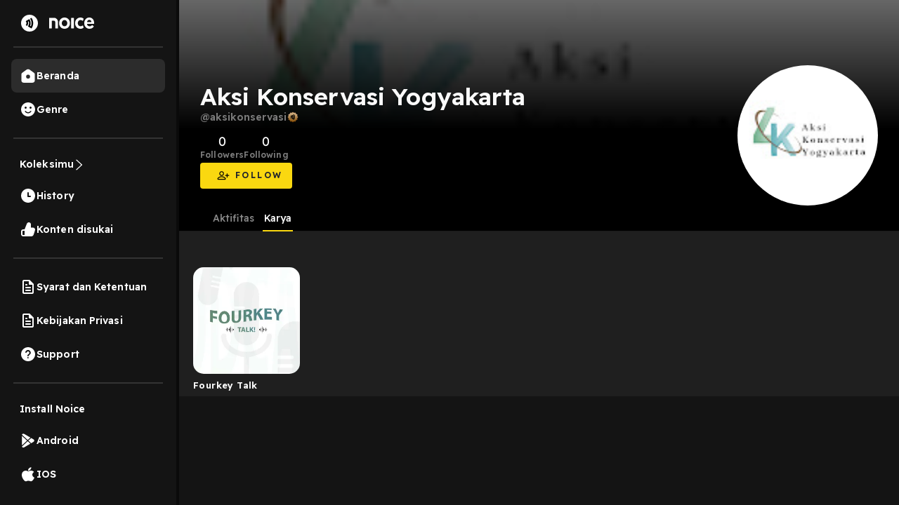

--- FILE ---
content_type: text/html; charset=utf-8
request_url: https://open.noice.id/user/4bf92fa5-1451-485c-8f35-108e6bee164a
body_size: 14769
content:
<!DOCTYPE html><html lang="en" prefix="og: http://ogp.me/ns#"><head><meta charSet="utf-8" data-next-head=""/><meta name="viewport" content="width=device-width, initial-scale=1.0, maximum-scale=5" data-next-head=""/><meta name="facebook-domain-verification" content="nlzbgsri3wlnfjnzq7dezjrzm6lzuo" data-next-head=""/><link rel="canonical" href="https://open.noice.id/user/4bf92fa5-1451-485c-8f35-108e6bee164a" data-next-head=""/><title data-next-head=""></title><meta name="description" content="Noice user profile of Aksi Konservasi Yogyakarta, enjoy unlimited Podcast, Audiobook, Audioseries &amp; Radio streaming" data-next-head=""/><meta property="og:title" content="Aksi Konservasi Yogyakarta - Noice user profile | Noice" data-next-head=""/><meta property="og:description" content="Noice user profile of Aksi Konservasi Yogyakarta, enjoy unlimited Podcast, Audiobook, Audioseries &amp; Radio streaming" data-next-head=""/><meta property="og:image" content="https://lh3.googleusercontent.com/a/AEdFTp4R2CzFRsN2ovSMWVWZ6X6qi2t-PwGzwaxl7Fqx5w=s96-c" data-next-head=""/><meta name="theme-color" content="#000000"/><meta name="apple-itunes-app" content="app-id=1484372791"/><meta name="referrer" content="no-referrer"/><link rel="preconnect" href="https://fonts.googleapis.com"/><link rel="preconnect" href="https://fonts.gstatic.com" crossorigin="true"/><link rel="preload" href="/_next/static/css/188887d01e7e41a3.css" as="style"/><link rel="preload" href="/_next/static/css/30f808b3ed7b8c33.css" as="style"/><link rel="preload" href="/_next/static/css/4ac7c43227dc54ae.css" as="style"/><link href="https://fonts.googleapis.com/css2?family=Readex+Pro:wght@200;300;400;500;600;700&amp;display=swap" rel="stylesheet"/><script src="https://securepubads.g.doubleclick.net/tag/js/gpt.js"></script><link rel="stylesheet" href="/_next/static/css/188887d01e7e41a3.css" data-n-g=""/><link rel="stylesheet" href="/_next/static/css/30f808b3ed7b8c33.css"/><link rel="stylesheet" href="/_next/static/css/4ac7c43227dc54ae.css"/><noscript data-n-css=""></noscript><script defer="" noModule="" src="/_next/static/chunks/polyfills-42372ed130431b0a.js"></script><script defer="" src="/_next/static/chunks/3975.88884ff9352f76af.js"></script><script defer="" src="/_next/static/chunks/56cd4e38.80b23280f2926d53.js"></script><script defer="" src="/_next/static/chunks/1274-670b4c9a96904dc2.js"></script><script defer="" src="/_next/static/chunks/7024-72029b3b72eda50a.js"></script><script defer="" src="/_next/static/chunks/1285-06c68a705a08bcd6.js"></script><script defer="" src="/_next/static/chunks/2384-b3830c344ecdb29a.js"></script><script defer="" src="/_next/static/chunks/3791-9ba3a836e13cbd7f.js"></script><script defer="" src="/_next/static/chunks/7793-d487ca2d71c635d9.js"></script><script defer="" src="/_next/static/chunks/7840-a047e2e2f883ec5b.js"></script><script defer="" src="/_next/static/chunks/1830-8ef7194097061a6e.js"></script><script defer="" src="/_next/static/chunks/2241-8eff9475d93b16b9.js"></script><script defer="" src="/_next/static/chunks/5223.dbe0d40d3885b135.js"></script><script defer="" src="/_next/static/chunks/6743.59dd7bf8eab096c9.js"></script><script defer="" src="/_next/static/chunks/9466.745871d7a80b2781.js"></script><script defer="" src="/_next/static/chunks/4524.6f8d8e49dc0c3c0e.js"></script><script defer="" src="/_next/static/chunks/6367.723bd889b9c9851b.js"></script><script defer="" src="/_next/static/chunks/739.c889d40b1f36ff01.js"></script><script defer="" src="/_next/static/chunks/1015-c6d58027fdd10951.js"></script><script defer="" src="/_next/static/chunks/4906-a0434ba423fa7569.js"></script><script defer="" src="/_next/static/chunks/7410-4a754b27820adc20.js"></script><script defer="" src="/_next/static/chunks/7822.667fa9d5194b22b2.js"></script><script defer="" src="/_next/static/chunks/7188.6f19306184837ceb.js"></script><script src="/_next/static/chunks/webpack-d89541de0e74ceb1.js" defer=""></script><script src="/_next/static/chunks/framework-02167c0e55378b6a.js" defer=""></script><script src="/_next/static/chunks/main-236e9491977f7983.js" defer=""></script><script src="/_next/static/chunks/pages/_app-dd495a56b17b4fdd.js" defer=""></script><script src="/_next/static/chunks/789b6097-c170fc0469ef3db4.js" defer=""></script><script src="/_next/static/chunks/2466-d7d9ad0b40b396f5.js" defer=""></script><script src="/_next/static/chunks/8230-5b8d8629016c7992.js" defer=""></script><script src="/_next/static/chunks/2909-6cec14fb306c0139.js" defer=""></script><script src="/_next/static/chunks/8478-5a02861b67970074.js" defer=""></script><script src="/_next/static/chunks/7083-988c62702aa7e760.js" defer=""></script><script src="/_next/static/chunks/7162-148ea73a360fadff.js" defer=""></script><script src="/_next/static/chunks/4241-e8f312923839e53a.js" defer=""></script><script src="/_next/static/chunks/8133-a77b33e8e8179c1c.js" defer=""></script><script src="/_next/static/chunks/7339-079b3a0279f9f3ff.js" defer=""></script><script src="/_next/static/chunks/pages/user/%5BuserId%5D-c7dbc82730fbc07e.js" defer=""></script><script src="/_next/static/rwazbTKy_SEhxf8EoqmC8/_buildManifest.js" defer=""></script><script src="/_next/static/rwazbTKy_SEhxf8EoqmC8/_ssgManifest.js" defer=""></script><style data-styled="" data-styled-version="5.3.11">.lpqrdE{display:-webkit-box;display:-webkit-flex;display:-ms-flexbox;display:flex;-webkit-flex-direction:column;-ms-flex-direction:column;flex-direction:column;-webkit-box-pack:start;-webkit-justify-content:flex-start;-ms-flex-pack:start;justify-content:flex-start;cursor:pointer;position:relative;}/*!sc*/
data-styled.g491[id="sc-4d79382d-3"]{content:"lpqrdE,"}/*!sc*/
.hEdSuc{border-radius:15px;width:100%;cursor:pointer;}/*!sc*/
data-styled.g493[id="sc-4d79382d-5"]{content:"hEdSuc,"}/*!sc*/
.jgSxNq{margin-right:auto;padding-right:10px;cursor:pointer;line-height:19px;}/*!sc*/
data-styled.g496[id="sc-4d79382d-8"]{content:"jgSxNq,"}/*!sc*/
.SNKOT{color:#ffffff;font-size:13px;font-weight:600;padding:5px 0 5px;-webkit-letter-spacing:0.03em;-moz-letter-spacing:0.03em;-ms-letter-spacing:0.03em;letter-spacing:0.03em;line-height:22px;margin:0;overflow:hidden;text-overflow:ellipsis;display:-webkit-box;-webkit-line-clamp:1;-webkit-box-orient:vertical;}/*!sc*/
data-styled.g499[id="sc-4d79382d-11"]{content:"SNKOT,"}/*!sc*/
.bOPBTA{display:-webkit-box;display:-webkit-flex;display:-ms-flexbox;display:flex;-webkit-flex-direction:column;-ms-flex-direction:column;flex-direction:column;overflow-y:auto;overflow-x:hidden;width:100%;background:#1f1f1f;}/*!sc*/
data-styled.g794[id="sc-d768c469-0"]{content:"bOPBTA,"}/*!sc*/
.biPhpy{display:-webkit-box;display:-webkit-flex;display:-ms-flexbox;display:flex;-webkit-flex-direction:column;-ms-flex-direction:column;flex-direction:column;width:100%;background:linear-gradient(180deg,rgba(0,0,0,0) 0%,#000000 62.56%),url(https://lh3.googleusercontent.com/a/AEdFTp4R2CzFRsN2ovSMWVWZ6X6qi2t-PwGzwaxl7Fqx5w=s96-c) no-repeat;background-size:cover;}/*!sc*/
data-styled.g795[id="sc-d768c469-1"]{content:"biPhpy,"}/*!sc*/
.kUTklv{display:-webkit-box;display:-webkit-flex;display:-ms-flexbox;display:flex;-webkit-flex-direction:column;-ms-flex-direction:column;flex-direction:column;-webkit-align-items:flex-start;-webkit-box-align:flex-start;-ms-flex-align:flex-start;align-items:flex-start;padding:0px;gap:16px;padding:93px 10px 0;}/*!sc*/
@media (min-width:905px){.kUTklv{display:none;}}/*!sc*/
data-styled.g802[id="sc-d768c469-8"]{content:"kUTklv,"}/*!sc*/
.hsGetx{display:-webkit-box;display:-webkit-flex;display:-ms-flexbox;display:flex;-webkit-flex-direction:row;-ms-flex-direction:row;flex-direction:row;-webkit-align-items:center;-webkit-box-align:center;-ms-flex-align:center;align-items:center;padding:0px;}/*!sc*/
data-styled.g803[id="sc-d768c469-9"]{content:"hsGetx,"}/*!sc*/
.kvzHog{width:100px;height:100px;}/*!sc*/
data-styled.g804[id="sc-d768c469-10"]{content:"kvzHog,"}/*!sc*/
.kwbaRO img{border-radius:50%;object-fit:cover;}/*!sc*/
data-styled.g805[id="sc-d768c469-11"]{content:"kwbaRO,"}/*!sc*/
.keiBhq{display:-webkit-box;display:-webkit-flex;display:-ms-flexbox;display:flex;-webkit-flex-direction:row;-ms-flex-direction:row;flex-direction:row;-webkit-align-items:flex-start;-webkit-box-align:flex-start;-ms-flex-align:flex-start;align-items:flex-start;padding:0px 0px 0px 16px;}/*!sc*/
@media (max-width:410px){.keiBhq{padding:0;}}/*!sc*/
data-styled.g806[id="sc-d768c469-12"]{content:"keiBhq,"}/*!sc*/
.cQEvNc{display:-webkit-box;display:-webkit-flex;display:-ms-flexbox;display:flex;-webkit-flex-direction:column;-ms-flex-direction:column;flex-direction:column;-webkit-box-pack:center;-webkit-justify-content:center;-ms-flex-pack:center;justify-content:center;-webkit-align-items:center;-webkit-box-align:center;-ms-flex-align:center;align-items:center;padding:4px 24px;gap:4px;}/*!sc*/
@media (max-width:410px){.cQEvNc{padding:10px 10px;}}/*!sc*/
data-styled.g807[id="sc-d768c469-13"]{content:"cQEvNc,"}/*!sc*/
.wBovF{font-style:normal;font-weight:400;font-size:16px;line-height:19px;text-align:center;color:#ffffff;}/*!sc*/
data-styled.g808[id="sc-d768c469-14"]{content:"wBovF,"}/*!sc*/
.gyWOvH{font-style:normal;font-weight:600;font-size:10px;line-height:12px;text-align:center;-webkit-letter-spacing:0.04em;-moz-letter-spacing:0.04em;-ms-letter-spacing:0.04em;letter-spacing:0.04em;text-transform:capitalize;color:#ffffff;}/*!sc*/
data-styled.g809[id="sc-d768c469-15"]{content:"gyWOvH,"}/*!sc*/
.cLpiSi{display:-webkit-box;display:-webkit-flex;display:-ms-flexbox;display:flex;-webkit-flex-direction:column;-ms-flex-direction:column;flex-direction:column;-webkit-align-items:flex-start;-webkit-box-align:flex-start;-ms-flex-align:flex-start;align-items:flex-start;padding:0px;gap:4px;width:100%;}/*!sc*/
data-styled.g810[id="sc-d768c469-16"]{content:"cLpiSi,"}/*!sc*/
.kCAelK{font-style:normal;font-weight:600;font-size:14px;line-height:140%;color:#fafafa;}/*!sc*/
data-styled.g811[id="sc-d768c469-17"]{content:"kCAelK,"}/*!sc*/
.dsyCRr{font-style:normal;font-weight:400;font-size:14px;line-height:140%;color:#fafafa;}/*!sc*/
data-styled.g812[id="sc-d768c469-18"]{content:"dsyCRr,"}/*!sc*/
.eAEwQT{font-style:normal;font-weight:400;font-size:14px;line-height:16px;color:#ffffff;word-break:break-word;}/*!sc*/
data-styled.g813[id="sc-d768c469-19"]{content:"eAEwQT,"}/*!sc*/
.cIa-DvI{display:-webkit-box;display:-webkit-flex;display:-ms-flexbox;display:flex;-webkit-flex-direction:row;-ms-flex-direction:row;flex-direction:row;-webkit-align-items:flex-start;-webkit-box-align:flex-start;-ms-flex-align:flex-start;align-items:flex-start;padding:0px;position:static;width:191px;height:36px;left:18.5px;top:56px;-webkit-flex:none;-ms-flex:none;flex:none;-webkit-order:1;-ms-flex-order:1;order:1;-webkit-box-flex:0;-webkit-flex-grow:0;-ms-flex-positive:0;flex-grow:0;margin:13px 0px;}/*!sc*/
data-styled.g827[id="sc-d768c469-33"]{content:"cIa-DvI,"}/*!sc*/
.gLIPgT{display:-webkit-box;display:-webkit-flex;display:-ms-flexbox;display:flex;-webkit-flex-direction:column;-ms-flex-direction:column;flex-direction:column;-webkit-box-pack:center;-webkit-justify-content:center;-ms-flex-pack:center;justify-content:center;-webkit-align-items:center;-webkit-box-align:center;-ms-flex-align:center;align-items:center;padding:0 24px;background:#fad810;border-radius:4px;cursor:pointer;}/*!sc*/
data-styled.g828[id="sc-d768c469-34"]{content:"gLIPgT,"}/*!sc*/
.gTqpnO{display:-webkit-box;display:-webkit-flex;display:-ms-flexbox;display:flex;-webkit-flex-direction:row;-ms-flex-direction:row;flex-direction:row;-webkit-align-items:center;-webkit-box-align:center;-ms-flex-align:center;align-items:center;padding:0px;position:static;width:83px;height:17px;left:24px;top:9px;-webkit-flex:none;-ms-flex:none;flex:none;-webkit-order:0;-ms-flex-order:0;order:0;-webkit-box-flex:0;-webkit-flex-grow:0;-ms-flex-positive:0;flex-grow:0;margin:10px 0px;}/*!sc*/
data-styled.g829[id="sc-d768c469-35"]{content:"gTqpnO,"}/*!sc*/
.nYUYt{display:-webkit-box;display:-webkit-flex;display:-ms-flexbox;display:flex;-webkit-flex-direction:row;-ms-flex-direction:row;flex-direction:row;-webkit-align-items:center;-webkit-box-align:center;-ms-flex-align:center;align-items:center;padding:0px;position:static;height:17px;left:24px;top:9px;-webkit-flex:none;-ms-flex:none;flex:none;-webkit-order:0;-ms-flex-order:0;order:0;-webkit-box-flex:0;-webkit-flex-grow:0;-ms-flex-positive:0;flex-grow:0;margin:10px 0px;}/*!sc*/
data-styled.g830[id="sc-d768c469-36"]{content:"nYUYt,"}/*!sc*/
.iyDhWl{position:static;width:59px;left:calc(50% - 59px / 2 + 12px);top:0%;bottom:0%;font-style:normal;font-weight:600;font-size:12px;line-height:140%;text-align:center;-webkit-letter-spacing:0.2em;-moz-letter-spacing:0.2em;-ms-letter-spacing:0.2em;letter-spacing:0.2em;text-transform:uppercase;color:#1e222c;-webkit-flex:none;-ms-flex:none;flex:none;-webkit-order:1;-ms-flex-order:1;order:1;-webkit-box-flex:0;-webkit-flex-grow:0;-ms-flex-positive:0;flex-grow:0;margin:0px 8px;}/*!sc*/
data-styled.g831[id="sc-d768c469-37"]{content:"iyDhWl,"}/*!sc*/
.fNsdLI{display:-webkit-box;display:-webkit-flex;display:-ms-flexbox;display:flex;-webkit-flex-direction:column;-ms-flex-direction:column;flex-direction:column;top:0;width:100%;z-index:4;background:#000000;}/*!sc*/
data-styled.g840[id="sc-d768c469-46"]{content:"fNsdLI,"}/*!sc*/
.eypRVl{display:-webkit-box;display:-webkit-flex;display:-ms-flexbox;display:flex;-webkit-flex-direction:row;-ms-flex-direction:row;flex-direction:row;padding:0 4.44%;margin:0;-webkit-box-pack:start;-webkit-justify-content:flex-start;-ms-flex-pack:start;justify-content:flex-start;list-style-type:none;border-bottom:1px solid rgba(255,255,255,0.1);}/*!sc*/
data-styled.g841[id="sc-d768c469-47"]{content:"eypRVl,"}/*!sc*/
.gPOUVX{color:#888888;cursor:pointer;font-size:14px;padding:10px 2px;position:relative;margin-right:10px;}/*!sc*/
.gPOUVX:after{content:'';position:absolute;width:100%;height:2px;left:0;right:0;bottom:-1px;background-color:transparent;}/*!sc*/
.bwgwMk{color:#ffffff;cursor:pointer;font-size:14px;padding:10px 2px;position:relative;margin-right:10px;}/*!sc*/
.bwgwMk:after{content:'';position:absolute;width:100%;height:2px;left:0;right:0;bottom:-1px;background-color:#fad810;}/*!sc*/
data-styled.g842[id="sc-d768c469-48"]{content:"gPOUVX,bwgwMk,"}/*!sc*/
.bQjjkH{cursor:pointer;font-size:14px;margin-bottom:0px;}/*!sc*/
data-styled.g843[id="sc-d768c469-49"]{content:"bQjjkH,"}/*!sc*/
.dqPlMo{display:grid;grid-template-columns:repeat(2,1fr);grid-auto-flow:row;grid-gap:15px;-webkit-box-pack:space-around;-webkit-justify-content:space-around;-ms-flex-pack:space-around;justify-content:space-around;padding:0 20px;width:100%;margin-top:5%;}/*!sc*/
@media (min-width:600px){.dqPlMo{grid-template-columns:repeat(4,1fr);}}/*!sc*/
@media (min-width:905px){.dqPlMo{grid-template-columns:repeat(6,1fr);}}/*!sc*/
@media (min-width:1280px){.dqPlMo{grid-template-columns:repeat(6,1fr);}}/*!sc*/
data-styled.g844[id="sc-d768c469-50"]{content:"dqPlMo,"}/*!sc*/
.hWMhgo{display:-webkit-box;display:-webkit-flex;display:-ms-flexbox;display:flex;-webkit-flex-direction:row;-ms-flex-direction:row;flex-direction:row;-webkit-box-pack:center;-webkit-justify-content:center;-ms-flex-pack:center;justify-content:center;-webkit-align-items:center;-webkit-box-align:center;-ms-flex-align:center;align-items:center;padding:93px 30px 0px;gap:20px;width:100%;background:linear-gradient(180deg,rgba(0,0,0,0.6) 0%,#000000 62.56%),url(https://lh3.googleusercontent.com/a/AEdFTp4R2CzFRsN2ovSMWVWZ6X6qi2t-PwGzwaxl7Fqx5w=s96-c) no-repeat;background-size:cover;background-position:center;}/*!sc*/
@media (max-width:904px){.hWMhgo{display:none;}}/*!sc*/
data-styled.g874[id="sc-d768c469-80"]{content:"hWMhgo,"}/*!sc*/
.gAfrGV{display:-webkit-box;display:-webkit-flex;display:-ms-flexbox;display:flex;-webkit-flex-direction:column;-ms-flex-direction:column;flex-direction:column;-webkit-box-pack:center;-webkit-justify-content:center;-ms-flex-pack:center;justify-content:center;-webkit-align-items:flex-start;-webkit-box-align:flex-start;-ms-flex-align:flex-start;align-items:flex-start;padding:0px;gap:16px;width:80%;}/*!sc*/
data-styled.g876[id="sc-d768c469-82"]{content:"gAfrGV,"}/*!sc*/
.hAUdcV{display:-webkit-box;display:-webkit-flex;display:-ms-flexbox;display:flex;-webkit-flex-direction:column;-ms-flex-direction:column;flex-direction:column;-webkit-align-items:flex-start;-webkit-box-align:flex-start;-ms-flex-align:flex-start;align-items:flex-start;padding:0px;gap:4px;}/*!sc*/
data-styled.g877[id="sc-d768c469-83"]{content:"hAUdcV,"}/*!sc*/
.dtRpBk{font-style:normal;font-weight:600;font-size:14px;line-height:140%;color:#7a7a7a;display:-webkit-box;display:-webkit-flex;display:-ms-flexbox;display:flex;-webkit-box-pack:center;-webkit-justify-content:center;-ms-flex-pack:center;justify-content:center;-webkit-align-items:center;-webkit-box-align:center;-ms-flex-align:center;align-items:center;gap:2px;}/*!sc*/
data-styled.g878[id="sc-d768c469-84"]{content:"dtRpBk,"}/*!sc*/
.jMBcDe{font-style:normal;font-weight:600;font-size:34px;line-height:120%;-webkit-letter-spacing:0.0025em;-moz-letter-spacing:0.0025em;-ms-letter-spacing:0.0025em;letter-spacing:0.0025em;color:#fafafa;margin-bottom:0px;}/*!sc*/
data-styled.g879[id="sc-d768c469-85"]{content:"jMBcDe,"}/*!sc*/
.jzjsuz{display:-webkit-box;display:-webkit-flex;display:-ms-flexbox;display:flex;-webkit-flex-direction:row;-ms-flex-direction:row;flex-direction:row;-webkit-align-items:flex-start;-webkit-box-align:flex-start;-ms-flex-align:flex-start;align-items:flex-start;padding:0px;gap:24px;margin-bottom:0px;}/*!sc*/
data-styled.g880[id="sc-d768c469-86"]{content:"jzjsuz,"}/*!sc*/
.dqZYCY{display:-webkit-box;display:-webkit-flex;display:-ms-flexbox;display:flex;-webkit-flex-direction:row;-ms-flex-direction:row;flex-direction:row;-webkit-box-pack:center;-webkit-justify-content:center;-ms-flex-pack:center;justify-content:center;-webkit-align-items:center;-webkit-box-align:center;-ms-flex-align:center;align-items:center;padding:0px;margin:0px;}/*!sc*/
data-styled.g881[id="sc-d768c469-87"]{content:"dqZYCY,"}/*!sc*/
.iVCJsj{display:-webkit-box;display:-webkit-flex;display:-ms-flexbox;display:flex;-webkit-flex-direction:column;-ms-flex-direction:column;flex-direction:column;-webkit-box-pack:center;-webkit-justify-content:center;-ms-flex-pack:center;justify-content:center;-webkit-align-items:center;-webkit-box-align:center;-ms-flex-align:center;align-items:center;padding:4px 0px;gap:4px;}/*!sc*/
data-styled.g882[id="sc-d768c469-88"]{content:"iVCJsj,"}/*!sc*/
.hDafeE{font-style:normal;font-weight:400;font-size:18px;line-height:140%;text-align:center;-webkit-letter-spacing:0.0075em;-moz-letter-spacing:0.0075em;-ms-letter-spacing:0.0075em;letter-spacing:0.0075em;color:#ffffff;}/*!sc*/
data-styled.g883[id="sc-d768c469-89"]{content:"hDafeE,"}/*!sc*/
.cHndJP{font-style:normal;font-weight:600;font-size:12px;line-height:120%;text-align:center;-webkit-letter-spacing:0.0125em;-moz-letter-spacing:0.0125em;-ms-letter-spacing:0.0125em;letter-spacing:0.0125em;text-transform:capitalize;color:#7a7a7a;cursor:pointer;}/*!sc*/
data-styled.g884[id="sc-d768c469-90"]{content:"cHndJP,"}/*!sc*/
.bcQPeS{display:-webkit-box;display:-webkit-flex;display:-ms-flexbox;display:flex;-webkit-flex-direction:column;-ms-flex-direction:column;flex-direction:column;-webkit-box-pack:center;-webkit-justify-content:center;-ms-flex-pack:center;justify-content:center;-webkit-align-items:flex-start;-webkit-box-align:flex-start;-ms-flex-align:flex-start;align-items:flex-start;padding:0px;}/*!sc*/
@media (min-width:905px){.bcQPeS{width:620px;}}/*!sc*/
@media (min-width:990px){.bcQPeS{width:520px;}}/*!sc*/
@media (min-width:1120px){.bcQPeS{width:620px;}}/*!sc*/
@media (min-width:1280px){.bcQPeS{width:749px;}}/*!sc*/
@media (min-width:1440px){.bcQPeS{width:720px;}}/*!sc*/
data-styled.g885[id="sc-d768c469-91"]{content:"bcQPeS,"}/*!sc*/
.uvsCY{font-style:normal;font-weight:400;font-size:14px;line-height:140%;word-break:break-word;-webkit-letter-spacing:0.01em;-moz-letter-spacing:0.01em;-ms-letter-spacing:0.01em;letter-spacing:0.01em;color:#ffffff;padding:0px;margin:0px;}/*!sc*/
data-styled.g886[id="sc-d768c469-92"]{content:"uvsCY,"}/*!sc*/
.bdxZeD{display:-webkit-box;display:-webkit-flex;display:-ms-flexbox;display:flex;-webkit-flex-direction:row;-ms-flex-direction:row;flex-direction:row;-webkit-align-items:flex-start;-webkit-box-align:flex-start;-ms-flex-align:flex-start;align-items:flex-start;padding:0px;gap:12px;cursor:pointer;}/*!sc*/
data-styled.g887[id="sc-d768c469-93"]{content:"bdxZeD,"}/*!sc*/
.kbtZGF{width:200px;height:200px;}/*!sc*/
data-styled.g893[id="sc-d768c469-99"]{content:"kbtZGF,"}/*!sc*/
.enIHDm{width:200px;height:200px;position:relative;}/*!sc*/
.enIHDm img{border-radius:50%;object-fit:cover;}/*!sc*/
data-styled.g894[id="sc-d768c469-100"]{content:"enIHDm,"}/*!sc*/
.bIHYwb{display:-webkit-box;display:-webkit-flex;display:-ms-flexbox;display:flex;gap:10px;height:45px;background:#161616;border-radius:8px;padding:25px 16px;width:100%;-webkit-align-items:center;-webkit-box-align:center;-ms-flex-align:center;align-items:center;}/*!sc*/
.bIHYwb span{color:var(--White,var(--neutral-neutral-99,#fafafa));font-size:14px;font-weight:400;line-height:17.5px;-webkit-letter-spacing:0.1px;-moz-letter-spacing:0.1px;-ms-letter-spacing:0.1px;letter-spacing:0.1px;}/*!sc*/
data-styled.g896[id="sc-d768c469-102"]{content:"bIHYwb,"}/*!sc*/
.YUkJj{width:100%;min-height:100vh;display:-webkit-box;display:-webkit-flex;display:-ms-flexbox;display:flex;-webkit-flex-direction:column;-ms-flex-direction:column;flex-direction:column;-webkit-box-pack:justify;-webkit-justify-content:space-between;-ms-flex-pack:justify;justify-content:space-between;background-color:#090909;background:#141414;}/*!sc*/
data-styled.g1418[id="sc-88378d72-0"]{content:"YUkJj,"}/*!sc*/
@font-face{font-family:Readex Pro;src:url('/font/ReadexPro-Regular.ttf') format('truetype');font-display:swap;}/*!sc*/
@font-face{font-family:Readex Pro;src:url('/font/ReadexPro-Regular.ttf') format('truetype');font-display:swap;}/*!sc*/
*{box-sizing:border-box;-webkit-tap-highlight-color:transparent;}/*!sc*/
@media not all and (min-resolution:0.001dpcm){@supports (-webkit-appearance:none){*{-webkit-letter-spacing:0 !important;-moz-letter-spacing:0 !important;-ms-letter-spacing:0 !important;letter-spacing:0 !important;}}}/*!sc*/
body{margin:0;padding:0;font-family:'Readex Pro',sans-serif;-webkit-font-smoothing:antialiased;-moz-osx-font-smoothing:grayscale;background:#090909;}/*!sc*/
img{max-width:100%;height:auto;}/*!sc*/
a{-webkit-text-decoration:none;text-decoration:none;}/*!sc*/
.slick-dots li{width:auto;margin:0 2px;}/*!sc*/
.slick-dots li button{width:6px;height:6px;border-radius:50%;border:0 none;background-color:#fafafa;opacity:0.3;padding:0px;}/*!sc*/
.slick-dots li.slick-active button{opacity:1;}/*!sc*/
.slick-dots li button::before{content:'';}/*!sc*/
@media (min-width:992px){#root{display:-webkit-box;display:-webkit-flex;display:-ms-flexbox;display:flex;-webkit-box-pack:center;-webkit-justify-content:center;-ms-flex-pack:center;justify-content:center;-webkit-align-items:center;-webkit-box-align:center;-ms-flex-align:center;align-items:center;}}/*!sc*/
.readMoreText{color:#fad810 !important;}/*!sc*/
:root{--rsbs-backdrop-bg:rgba(0,0,0,0.6);--rsbs-bg:black;--rsbs-max-w:auto;--rsbs-ml:env(safe-area-inset-left);--rsbs-mr:env(safe-area-inset-right);--rsbs-overlay-rounded:16px;--rsbs-max-w:100%;--rsbs-handle-bg:#333333;}/*!sc*/
@media (min-width:992px){#__next{display:-webkit-box;display:-webkit-flex;display:-ms-flexbox;display:flex;-webkit-box-pack:center;-webkit-justify-content:center;-ms-flex-pack:center;justify-content:center;-webkit-align-items:center;-webkit-box-align:center;-ms-flex-align:center;align-items:center;}:root{--rsbs-max-w:698px;--rsbs-ml:auto;--rsbs-mr:auto;}}/*!sc*/
.parentLiveSkeletonClass{width:100% !important;}/*!sc*/
.parentSkeletonClass{width:100%;height:100%;line-height:1;}/*!sc*/
.rm-overflow-hidden{margin:unset;}/*!sc*/
.rm-more-button{color:#fad810;background:none;border:none;}/*!sc*/
.rm-less-button{color:#fad810;background:none;border:none;}/*!sc*/
.benefit-desc a{color:var(--vb-ref-color-primary-50,#fad810);}/*!sc*/
.ant-radio-inner{border-color:#ffffff !important;background-color:unset !important;}/*!sc*/
.ant-radio-inner::after{background-color:#fad810 !important;}/*!sc*/
.topUpCoinTooltip .ant-tooltip-arrow{top:1px !important;}/*!sc*/
data-styled.g1419[id="sc-global-hvXDyH1"]{content:"sc-global-hvXDyH1,"}/*!sc*/
.bMpYsJ.bMpYsJ{max-width:480px;}/*!sc*/
.bMpYsJ.bMpYsJ .ant-modal-content{border-radius:16px;overflow:hidden;}/*!sc*/
.bMpYsJ.bMpYsJ .ant-modal-body{padding:0;}/*!sc*/
data-styled.g1720[id="sc-b8a07b56-0"]{content:"bMpYsJ,"}/*!sc*/
.dDQvKe{display:-webkit-box;display:-webkit-flex;display:-ms-flexbox;display:flex;-webkit-flex-direction:row;-ms-flex-direction:row;flex-direction:row;cursor:pointer;gap:1rem;-webkit-align-items:center;-webkit-box-align:center;-ms-flex-align:center;align-items:center;}/*!sc*/
data-styled.g1729[id="sc-c87df3df-0"]{content:"dDQvKe,"}/*!sc*/
.FWXmv{font-size:1rem;color:white;font-size:14px;font-weight:600;line-height:17.5px;-webkit-letter-spacing:0.1px;-moz-letter-spacing:0.1px;-ms-letter-spacing:0.1px;letter-spacing:0.1px;}/*!sc*/
data-styled.g1730[id="sc-c87df3df-1"]{content:"FWXmv,"}/*!sc*/
.hTEMKi{display:-webkit-box;display:-webkit-flex;display:-ms-flexbox;display:flex;-webkit-flex-direction:row;-ms-flex-direction:row;flex-direction:row;-webkit-box-pack:space-around;-webkit-justify-content:space-around;-ms-flex-pack:space-around;justify-content:space-around;padding:10px 0;background-color:#141414;}/*!sc*/
@media (min-width:991px){.hTEMKi{display:none;}}/*!sc*/
data-styled.g1731[id="sc-c1142e46-0"]{content:"hTEMKi,"}/*!sc*/
.cBHWgC{display:-webkit-box;display:-webkit-flex;display:-ms-flexbox;display:flex;-webkit-flex-direction:column;-ms-flex-direction:column;flex-direction:column;display:-webkit-box;display:-webkit-flex;display:-ms-flexbox;display:flex;-webkit-box-pack:center;-webkit-justify-content:center;-ms-flex-pack:center;justify-content:center;-webkit-align-items:center;-webkit-box-align:center;-ms-flex-align:center;align-items:center;cursor:pointer;}/*!sc*/
data-styled.g1732[id="sc-c1142e46-1"]{content:"cBHWgC,"}/*!sc*/
.iOVUlV{font-size:12px;margin-top:5px;color:#FAD810;}/*!sc*/
.eYIOzw{font-size:12px;margin-top:5px;color:#B9B9B9;}/*!sc*/
data-styled.g1733[id="sc-c1142e46-2"]{content:"iOVUlV,eYIOzw,"}/*!sc*/
.exWkWH{display:-webkit-box;display:-webkit-flex;display:-ms-flexbox;display:flex;-webkit-flex-direction:column;-ms-flex-direction:column;flex-direction:column;width:100%;position:fixed;bottom:0;z-index:9;}/*!sc*/
@media (min-width:991px){.exWkWH{display:none;}}/*!sc*/
data-styled.g1734[id="sc-cc964384-0"]{content:"exWkWH,"}/*!sc*/
.cRIUFi{display:-webkit-box;display:-webkit-flex;display:-ms-flexbox;display:flex;-webkit-flex-direction:row;-ms-flex-direction:row;flex-direction:row;-webkit-align-items:center;-webkit-box-align:center;-ms-flex-align:center;align-items:center;-webkit-box-pack:justify;-webkit-justify-content:space-between;-ms-flex-pack:justify;justify-content:space-between;width:100%;background:#202020;z-index:1;padding:1rem;display:none;}/*!sc*/
data-styled.g1735[id="sc-cc964384-1"]{content:"cRIUFi,"}/*!sc*/
.fgPsYV{font-style:normal;font-weight:normal;font-size:14px;line-height:140%;color:#ffffff;}/*!sc*/
data-styled.g1736[id="sc-cc964384-2"]{content:"fgPsYV,"}/*!sc*/
.chiMGT{background:#fad810;border-radius:4px;width:34.16%;height:52.94%;display:-webkit-box;display:-webkit-flex;display:-ms-flexbox;display:flex;-webkit-flex-direction:row;-ms-flex-direction:row;flex-direction:row;display:-webkit-box;display:-webkit-flex;display:-ms-flexbox;display:flex;-webkit-box-pack:center;-webkit-justify-content:center;-ms-flex-pack:center;justify-content:center;-webkit-align-items:center;-webkit-box-align:center;-ms-flex-align:center;align-items:center;cursor:pointer;}/*!sc*/
data-styled.g1737[id="sc-cc964384-3"]{content:"chiMGT,"}/*!sc*/
.fGmhJF{font-style:normal;font-weight:bold;font-size:12px;line-height:14px;text-align:center;-webkit-letter-spacing:0.2em;-moz-letter-spacing:0.2em;-ms-letter-spacing:0.2em;letter-spacing:0.2em;text-transform:uppercase;color:#1e222c;padding:10px;}/*!sc*/
data-styled.g1738[id="sc-cc964384-4"]{content:"fGmhJF,"}/*!sc*/
</style></head><body><link rel="preload" as="image" href="/img/home-logo-white.svg"/><link rel="preload" as="image" href="/img/smile-white.svg"/><link rel="preload" as="image" href="/img/arrow-right.svg"/><link rel="preload" as="image" href="/img/clock-white.svg"/><link rel="preload" as="image" href="/img/like-white.svg"/><link rel="preload" as="image" href="/img/document-white.svg"/><link rel="preload" as="image" href="/img/question-white.svg"/><link rel="preload" as="image" href="/img/android-icon-white.svg"/><link rel="preload" as="image" href="/img/ios-icon-white.svg"/><link rel="preload" as="image" href="/img/primary-follow-icon.svg"/><link rel="preload" as="image" href="/img/tukar_voucher.svg"/><div id="__next"><style>
    #nprogress {
      pointer-events: none;
    }
    #nprogress .bar {
      background: #fad810;
      position: fixed;
      z-index: 9999;
      top: 0;
      left: 0;
      width: 100%;
      height: 4px;
    }
    #nprogress .peg {
      display: block;
      position: absolute;
      right: 0px;
      width: 100px;
      height: 100%;
      box-shadow: 0 0 10px #fad810, 0 0 5px #fad810;
      opacity: 1;
      -webkit-transform: rotate(3deg) translate(0px, -4px);
      -ms-transform: rotate(3deg) translate(0px, -4px);
      transform: rotate(3deg) translate(0px, -4px);
    }
    #nprogress .spinner {
      display: block;
      position: fixed;
      z-index: 1031;
      top: 15px;
      right: 15px;
    }
    #nprogress .spinner-icon {
      width: 18px;
      height: 18px;
      box-sizing: border-box;
      border: solid 2px transparent;
      border-top-color: #fad810;
      border-left-color: #fad810;
      border-radius: 50%;
      -webkit-animation: nprogresss-spinner 400ms linear infinite;
      animation: nprogress-spinner 400ms linear infinite;
    }
    .nprogress-custom-parent {
      overflow: hidden;
      position: relative;
    }
    .nprogress-custom-parent #nprogress .spinner,
    .nprogress-custom-parent #nprogress .bar {
      position: absolute;
    }
    @-webkit-keyframes nprogress-spinner {
      0% {
        -webkit-transform: rotate(0deg);
      }
      100% {
        -webkit-transform: rotate(360deg);
      }
    }
    @keyframes nprogress-spinner {
      0% {
        transform: rotate(0deg);
      }
      100% {
        transform: rotate(360deg);
      }
    }
  </style><div class="sc-88378d72-0 YUkJj parent-container"><div class="sidebar" style="height:100%"><div class="sidebarLogo" style="background:none"><a href="/"><img src="/img/noice-logo-transparent.svg" alt="Noice Logo" width="100%" height="29" loading="lazy"/></a></div><div class="sidebar-divider"></div><div class="sidebarSection"><nav><a class="active" href="/"><div class="sc-c87df3df-0 dDQvKe"><img alt="home logo" src="/img/home-logo-white.svg" style="width:24px;height:24px"/><span class="sc-c87df3df-1 FWXmv">Beranda</span></div></a><a class="" href="/search"><div class="sc-c87df3df-0 dDQvKe"><img alt="genre logo" src="/img/smile-white.svg"/><span class="sc-c87df3df-1 FWXmv">Genre</span></div></a></nav></div><div class="sidebar-divider"></div><div class="sidebarSection"><a class="" href="/user/4bf92fa5-1451-485c-8f35-108e6bee164a#/"><div class="sc-c87df3df-0 dDQvKe"><span class="sc-c87df3df-1 FWXmv">Koleksimu</span><img style="width:16px;height:16px" alt="right arrow" src="/img/arrow-right.svg"/></div></a><a class="" href="/user/4bf92fa5-1451-485c-8f35-108e6bee164a#/"><div class="sc-c87df3df-0 dDQvKe"><img alt="genre logo" src="/img/clock-white.svg"/><span class="sc-c87df3df-1 FWXmv">History</span></div></a><a class="" href="/user/4bf92fa5-1451-485c-8f35-108e6bee164a#/"><div class="sc-c87df3df-0 dDQvKe"><img alt="genre logo" src="/img/like-white.svg"/><span class="sc-c87df3df-1 FWXmv">Konten disukai</span></div></a></div><div class="sidebar-divider"></div><div class="sidebarSection"><nav><a class="" href="/tnc"><div class="sc-c87df3df-0 dDQvKe"><img src="/img/document-white.svg" alt=""/><span class="sc-c87df3df-1 FWXmv">Syarat dan Ketentuan</span></div></a><a class="" href="/policy"><div class="sc-c87df3df-0 dDQvKe"><img src="/img/document-white.svg" alt=""/><span class="sc-c87df3df-1 FWXmv">Kebijakan Privasi</span></div></a><a target="_blank" href="https://api.whatsapp.com/send/?phone=6285173446592&amp;text=Selamat+datang+di+Noice+Support.+Ada+yang+bisa+mimin+bantu%3F%0AMohon+dibantu+informasikan+data-data+berikut+ya%3A%0AUser+ID+%3A%0AApp+build+%3A%0AOS+Version+%3A%0A%0AMohon+menunggu+mimin+akan+membalas+WhatsApp+kamu.+%3A%29%0A%0ASebagai+informasi%2C+jam+operasional+Noice+Senin+-+Jumat+pukul+09.00+s%2Fd+18.00+WIB&amp;type=phone_number&amp;app_absent=0" rel="noreferrer"><div class="sc-c87df3df-0 dDQvKe"><img src="/img/question-white.svg" alt=""/><span class="sc-c87df3df-1 FWXmv">Support</span></div></a></nav></div><div class="sidebar-divider"></div><div class="sidebarSection"><a rel="noreferrer" class="disable-hover" href="/user/4bf92fa5-1451-485c-8f35-108e6bee164a#"><div class="sc-c87df3df-0 dDQvKe"><span class="sc-c87df3df-1 FWXmv">Install Noice</span></div></a><nav><a target="_blank" rel="noreferrer" href="https://play.google.com/store/apps/details?id=noice.app"><div class="sc-c87df3df-0 dDQvKe"><img alt="item photo" src="/img/android-icon-white.svg" style="width:24px;height:24px;transform:rotate(0deg);transition:transform 0.2s"/><span class="sc-c87df3df-1 FWXmv">Android</span></div></a><a target="_blank" rel="noreferrer" href="https://apps.apple.com/id/app/noice-podcast-radio-musik/id1484372791?l=id"><div class="sc-c87df3df-0 dDQvKe"><img alt="item photo" src="/img/ios-icon-white.svg" style="width:24px;height:24px;transform:rotate(0deg);transition:transform 0.2s"/><span class="sc-c87df3df-1 FWXmv">IOS</span></div></a></nav></div></div><div class="content"><div class="sc-d768c469-0 bOPBTA"><div class="sc-d768c469-1 biPhpy"><div class="sc-d768c469-8 kUTklv"><div class="sc-d768c469-9 hsGetx"><div class="sc-d768c469-10 kvzHog"><div class="sc-d768c469-11 kwbaRO"><img alt="user photo" src="https://lh3.googleusercontent.com/a/AEdFTp4R2CzFRsN2ovSMWVWZ6X6qi2t-PwGzwaxl7Fqx5w=s96-c" width="100" height="100" loading="lazy"/></div></div><div class="sc-d768c469-12 keiBhq"><a href="/followers/4bf92fa5-1451-485c-8f35-108e6bee164a"><div class="sc-d768c469-13 cQEvNc"><div class="sc-d768c469-14 wBovF">0</div><div class="sc-d768c469-15 gyWOvH">Followers</div></div></a><a href="/following/4bf92fa5-1451-485c-8f35-108e6bee164a"><div class="sc-d768c469-13 cQEvNc"><div class="sc-d768c469-14 wBovF">0</div><div class="sc-d768c469-15 gyWOvH">Following</div></div></a></div></div><div class="sc-d768c469-16 cLpiSi"><div class="sc-d768c469-17 kCAelK">Aksi Konservasi Yogyakarta</div><div class="sc-d768c469-18 dsyCRr">@aksikonservasi</div><div class="sc-d768c469-19 eAEwQT"></div></div><div class="sc-d768c469-33 cIa-DvI"><div class="sc-d768c469-34 gLIPgT"><div class="sc-d768c469-35 gTqpnO"><img src="/img/primary-follow-icon.svg" class="sc-d768c469-36 nYUYt"/><div class="sc-d768c469-37 iyDhWl">Follow</div></div></div></div><a href="/voucher/redeem" class="sc-d768c469-102 bIHYwb"><img alt="subscription" src="/img/tukar_voucher.svg"/><span>Tukar voucher</span></a></div></div><div class="sc-d768c469-80 hWMhgo"><div class="sc-d768c469-82 gAfrGV"><div class="sc-d768c469-83 hAUdcV"><h1 class="sc-d768c469-85 jMBcDe">Aksi Konservasi Yogyakarta</h1><h1 class="sc-d768c469-84 dtRpBk">@aksikonservasi<img alt="noice maker" src="/img/noicemaker.svg" loading="lazy"/></h1></div><ul class="sc-d768c469-86 jzjsuz"><a href="/followers/4bf92fa5-1451-485c-8f35-108e6bee164a"><li class="sc-d768c469-87 dqZYCY"><div class="sc-d768c469-88 iVCJsj"><div class="sc-d768c469-89 hDafeE">0</div><div class="sc-d768c469-90 cHndJP">Followers</div></div></li></a><a href="/following/4bf92fa5-1451-485c-8f35-108e6bee164a"><li class="sc-d768c469-87 dqZYCY"><div class="sc-d768c469-88 iVCJsj"><div class="sc-d768c469-89 hDafeE">0</div><div class="sc-d768c469-90 cHndJP">Following</div></div></li></a></ul><div class="sc-d768c469-91 bcQPeS"><p class="sc-d768c469-92 uvsCY"></p></div><div class="sc-d768c469-93 bdxZeD"><div class="sc-d768c469-34 gLIPgT"><div class="sc-d768c469-35 gTqpnO"><img src="/img/primary-follow-icon.svg" class="sc-d768c469-36 nYUYt"/><div class="sc-d768c469-37 iyDhWl">Follow</div></div></div></div></div><div class="sc-d768c469-99 kbtZGF"><div class="sc-d768c469-100 enIHDm"><img alt="user photo" src="https://lh3.googleusercontent.com/a/AEdFTp4R2CzFRsN2ovSMWVWZ6X6qi2t-PwGzwaxl7Fqx5w=s96-c" loading="lazy" style="min-width:100%;min-height:100%"/></div></div></div><div class="sc-d768c469-46 fNsdLI"><ul class="sc-d768c469-47 eypRVl"><li class="sc-d768c469-48 gPOUVX"><h2 class="sc-d768c469-49 bQjjkH">Aktifitas</h2></li><li class="sc-d768c469-48 bwgwMk"><h2 class="sc-d768c469-49 bQjjkH">Karya</h2></li></ul></div><div class="sc-d768c469-50 dqPlMo"><a href="/catalog/a4bdf41d-22dc-4bdf-861f-d8538b2e93f5"><div class="sc-4d79382d-3 lpqrdE"><div style="position:relative"><img loading="lazy" src="https://images.noiceid.cc/rss/300x300/a4bdf41d-22dc-4bdf-861f-d8538b2e93f5-catalog-36645816-1676703510110-300db43b44558.jpg" alt="Fourkey Talk" height="auto" class="sc-4d79382d-5 hEdSuc"/></div><div class="sc-4d79382d-8 jgSxNq"><a href="/catalog/a4bdf41d-22dc-4bdf-861f-d8538b2e93f5" class="sc-4d79382d-11 SNKOT">Fourkey Talk</a></div></div></a></div></div><div style="margin-bottom:130px"></div></div><div class="sc-cc964384-0 exWkWH"><div class="sc-cc964384-1 cRIUFi"><div class="sc-cc964384-2 fgPsYV">Buka semua fitur dengan download aplikasi Noice</div><div class="sc-cc964384-3 chiMGT"><div class="sc-cc964384-4 fGmhJF">Kunjungi App</div></div></div><div class="sc-c1142e46-0 hTEMKi"><a href="/"><div class="sc-c1142e46-1 cBHWgC"><svg width="20" height="21" viewBox="0 0 20 21" fill="none" xmlns="http://www.w3.org/2000/svg"><path fill-rule="evenodd" clip-rule="evenodd" d="M7.55083 1.30583L1.375 5.78417C0.935833 6.1025 0.594166 6.50083 0.359166 6.96083C0.1225 7.42333 0 7.93417 0 8.47417V17.1742C0 18.0883 0.375833 18.92 0.981667 19.5233C1.58583 20.1258 2.41833 20.5 3.33333 20.5H16.6667C17.5817 20.5 18.4142 20.1258 19.0183 19.5233C19.6242 18.92 20 18.0875 20 17.1742V8.47417C20 7.93417 19.8775 7.42333 19.6408 6.96083C19.4058 6.50083 19.0642 6.1025 18.625 5.78417L12.4492 1.30583C11.7075 0.768333 10.8542 0.5 10 0.5C9.14583 0.5 8.2925 0.768333 7.55083 1.30583ZM2.35083 7.13167L5.905 4.555L8.5275 2.65333C8.975 2.32917 9.48833 2.16667 10 2.16667C10.5117 2.16667 11.025 2.32917 11.4725 2.65333L17.6492 7.13167C17.8775 7.2975 18.0508 7.49583 18.1633 7.71667C18.275 7.935 18.3333 8.19083 18.3333 8.47417V17.1742C18.3333 17.6317 18.1467 18.0458 17.8467 18.345C17.5442 18.6467 17.1267 18.8333 16.6667 18.8333H3.33333C2.87333 18.8333 2.45583 18.6467 2.15333 18.345C1.85333 18.0458 1.66667 17.6317 1.66667 17.1742V8.47417C1.66667 8.19083 1.725 7.935 1.83667 7.71667C1.94917 7.49583 2.1225 7.2975 2.35083 7.13167ZM12.9467 8.78254C12.1925 8.02837 11.15 7.56171 10 7.56171C8.85001 7.56171 7.80751 8.02837 7.05334 8.78254C6.30001 9.53588 5.83334 10.5784 5.83334 11.7284C5.83334 12.8784 6.30001 13.9209 7.05334 14.6751C7.80751 15.4284 8.85001 15.8951 10 15.8951C11.15 15.8951 12.1925 15.4284 12.9467 14.6751C13.7 13.9209 14.1667 12.8784 14.1667 11.7284C14.1667 10.5784 13.7 9.53588 12.9467 8.78254ZM10 9.22838C10.6908 9.22838 11.3158 9.50838 11.7675 9.96088C12.22 10.4125 12.5 11.0376 12.5 11.7284C12.5 12.4192 12.22 13.0442 11.7675 13.4967C11.3158 13.9484 10.6908 14.2284 10 14.2284C9.30918 14.2284 8.68418 13.9484 8.23251 13.4967C7.78001 13.0442 7.50001 12.4192 7.50001 11.7284C7.50001 11.0376 7.78001 10.4125 8.23251 9.96088C8.68418 9.50838 9.30918 9.22838 10 9.22838Z" fill="#FAD810"></path></svg><span class="sc-c1142e46-2 iOVUlV">Beranda</span></div></a><a href="/search"><div class="sc-c1142e46-1 cBHWgC"><svg width="20" height="21" viewBox="0 0 20 21" fill="none" xmlns="http://www.w3.org/2000/svg"><path fill-rule="evenodd" clip-rule="evenodd" d="M8.7499 0.5C6.51076 0.5 4.27162 1.35416 2.56247 3.06247C0.854157 4.77162 0 7.01076 0 9.2499C0 11.489 0.854157 13.729 2.56247 15.4373C4.27162 17.1457 6.51076 17.9998 8.7499 17.9998C10.7286 17.9998 12.708 17.3328 14.3205 15.9987L18.5774 20.2556C18.9024 20.5814 19.4307 20.5814 19.7557 20.2556C20.0815 19.9306 20.0815 19.4022 19.7557 19.0772L15.4989 14.8204C16.8328 13.2079 17.4998 11.2286 17.4998 9.2499C17.4998 7.01076 16.6457 4.77162 14.9373 3.06247C13.229 1.35416 10.989 0.5 8.7499 0.5ZM13.7638 14.2542C15.1431 12.8715 15.8332 11.0611 15.8332 9.2499C15.8332 7.43742 15.1415 5.62411 13.759 4.24079C12.3757 2.85831 10.5632 2.16665 8.7499 2.16665C6.93742 2.16665 5.12411 2.85831 3.74079 4.24079C2.35831 5.62411 1.66665 7.43742 1.66665 9.2499C1.66665 11.0632 2.35831 12.8757 3.74079 14.259C5.12411 15.6415 6.93742 16.3332 8.7499 16.3332C10.5612 16.3332 12.3716 15.6431 13.7543 14.2637C13.7559 14.2621 13.7575 14.2605 13.7591 14.2589C13.7606 14.2574 13.7622 14.2558 13.7638 14.2542Z" fill="#B9B9B9"></path></svg><span class="sc-c1142e46-2 eYIOzw">Cari</span></div></a><a class=""><div class="sc-c1142e46-1 cBHWgC"><svg xmlns="http://www.w3.org/2000/svg" width="20" height="21" viewBox="0 0 20 21" fill="none"><path d="M12.5 2.5C13.0523 2.5 13.5 2.94772 13.5 3.5L13.5 14.984L17.7049 10.806C18.1156 10.398 18.7814 10.398 19.192 10.806C19.6027 11.214 19.6027 11.8756 19.192 12.2836L13.2436 18.194C12.8329 18.602 12.1671 18.602 11.7564 18.194L5.80799 12.2836C5.39734 11.8756 5.39734 11.214 5.80799 10.806C6.21865 10.398 6.88445 10.398 7.2951 10.806L11.5 14.984L11.5 3.5C11.5 2.94772 11.9477 2.5 12.5 2.5Z" fill="#B9B9B9"></path><path d="M5.5 20.5C4.94772 20.5 4.5 20.9477 4.5 21.5C4.5 22.0523 4.94772 22.5 5.5 22.5H19.5C20.0523 22.5 20.5 22.0523 20.5 21.5C20.5 20.9477 20.0523 20.5 19.5 20.5H5.5Z" fill="#B9B9B9"></path></svg><span class="sc-c1142e46-2 eYIOzw">Buka App</span></div></a><a href="/user/4bf92fa5-1451-485c-8f35-108e6bee164a#/"><div class="sc-c1142e46-1 cBHWgC"><svg width="20" height="21" viewBox="0 0 20 21" fill="none" xmlns="http://www.w3.org/2000/svg"><path fill-rule="evenodd" clip-rule="evenodd" d="M13.6162 2.84504C14.9223 3.46298 16.0455 4.40639 16.8815 5.57C17.8762 6.95539 18.4615 8.65769 18.4615 10.5C18.4615 12.8369 17.5146 14.9523 15.9831 16.4831C14.4523 18.0146 12.3369 18.9615 10 18.9615C7.66308 18.9615 5.54769 18.0146 4.01692 16.4831C2.48538 14.9523 1.53846 12.8369 1.53846 10.5C1.53846 8.16308 2.48538 6.04769 4.01692 4.51692C5.54769 2.98538 7.66308 2.03846 10 2.03846C10.4246 2.03846 10.7692 1.69385 10.7692 1.26923C10.7692 0.844615 10.4246 0.5 10 0.5C7.23846 0.5 4.73846 1.61923 2.92923 3.42923C1.11923 5.23846 0 7.73846 0 10.5C0 13.2615 1.11923 15.7615 2.92923 17.5708C4.73846 19.3808 7.23846 20.5 10 20.5C12.7615 20.5 15.2615 19.3808 17.0708 17.5708C18.8808 15.7615 20 13.2615 20 10.5C20 8.33 19.3054 6.31769 18.1254 4.67462C16.9169 2.99154 15.1969 1.69846 13.1923 1.02308C13.1848 1.02055 13.1772 1.01816 13.1697 1.01588C13.0728 0.971569 12.965 0.946874 12.8515 0.946874C12.4285 0.946874 12.0854 1.28995 12.0854 1.71303L12.0776 7.54787C11.4902 7.13357 10.7736 6.88993 10 6.88993C9.0031 6.88993 8.1008 7.29455 7.44772 7.94762C6.79464 8.6007 6.39003 9.50301 6.39003 10.4999C6.39003 11.4969 6.79464 12.3992 7.44772 13.0522C8.1008 13.7053 9.0031 14.1099 10 14.1099C10.997 14.1099 11.8993 13.7053 12.5523 13.0522C13.2054 12.3992 13.61 11.4969 13.61 10.4999C13.61 10.4441 13.6088 10.3886 13.6063 10.3334L13.6162 2.84504ZM10.7692 16.5354C10.7692 16.1108 10.4246 15.7662 10 15.7662C8.54538 15.7662 7.22923 15.177 6.27615 14.2239C5.32307 13.2708 4.73383 11.9547 4.73383 10.5001C4.73383 10.0754 4.38922 9.73083 3.9646 9.73083C3.53921 9.73083 3.19537 10.0754 3.19537 10.5001C3.19537 12.3793 3.95691 14.0801 5.18845 15.3116C6.41999 16.5431 8.12077 17.3047 10 17.3047C10.4246 17.3047 10.7692 16.9601 10.7692 16.5354ZM11.4646 9.03532C11.09 8.6607 10.5723 8.42916 10 8.42916C9.42772 8.42916 8.91003 8.6607 8.53541 9.03532C8.1608 9.40993 7.92926 9.92762 7.92926 10.4999C7.92926 11.0722 8.1608 11.5899 8.53541 11.9645C8.91003 12.3392 9.42772 12.5707 10 12.5707C10.5723 12.5707 11.09 12.3392 11.4646 11.9645C11.8393 11.5899 12.0708 11.0722 12.0708 10.4999C12.0708 9.92762 11.8393 9.40993 11.4646 9.03532Z" fill="#B9B9B9"></path></svg><span class="sc-c1142e46-2 eYIOzw">Koleksimu</span></div></a><a href="/user/4bf92fa5-1451-485c-8f35-108e6bee164a#/"><div class="sc-c1142e46-1 cBHWgC"><svg width="20" height="21" viewBox="0 0 20 21" fill="none" xmlns="http://www.w3.org/2000/svg"><path fill-rule="evenodd" clip-rule="evenodd" d="M13.8457 2.09417C12.8616 1.10917 11.5007 0.5 9.99825 0.5C8.49575 0.5 7.13491 1.10917 6.15075 2.09417C5.16575 3.07833 4.55658 4.43917 4.55658 5.94167C4.55658 7.44417 5.16575 8.805 6.15075 9.78917C7.13491 10.7742 8.49575 11.3833 9.99825 11.3833C11.5007 11.3833 12.8616 10.7742 13.8457 9.78917C14.8307 8.805 15.4399 7.44417 15.4399 5.94167C15.4399 4.43917 14.8307 3.07833 13.8457 2.09417ZM9.99825 2.16667C11.0407 2.16667 11.9849 2.58917 12.6674 3.2725C13.3507 3.955 13.7732 4.89917 13.7732 5.94167C13.7732 6.98417 13.3507 7.92833 12.6674 8.61083C11.9849 9.29417 11.0407 9.71667 9.99825 9.71667C8.95575 9.71667 8.01158 9.29417 7.32908 8.61083C6.64575 7.92833 6.22325 6.98417 6.22325 5.94167C6.22325 4.89917 6.64575 3.955 7.32908 3.2725C8.01158 2.58917 8.95575 2.16667 9.99825 2.16667ZM2.49492 20.5001H9.99824H17.5016C18.6616 20.5001 19.4057 20.0884 19.7691 19.4293C20.0332 18.9484 20.0632 18.3776 19.8782 17.7701C19.7274 17.2743 19.4249 16.7443 18.9857 16.2218C17.4999 14.4551 14.2691 12.6093 9.99824 12.6093C5.72741 12.6093 2.49659 14.4551 1.01076 16.2218C0.571589 16.7443 0.268257 17.2743 0.118258 17.7701C-0.0675752 18.3776 -0.0367422 18.9484 0.227424 19.4293C0.590757 20.0884 1.33492 20.5001 2.49492 20.5001ZM17.5016 18.8334H2.49492C2.01325 18.8334 1.75575 18.7543 1.68575 18.6284C1.64575 18.5551 1.65409 18.4234 1.70659 18.2518C1.79325 17.9668 1.98742 17.6376 2.27992 17.2901C3.51992 15.8159 6.27741 14.2759 9.99824 14.2759C13.7191 14.2759 16.4766 15.8159 17.7166 17.2901C18.0091 17.6376 18.2032 17.9668 18.2899 18.2518C18.3424 18.4243 18.3507 18.5551 18.3107 18.6284C18.2407 18.7543 17.9824 18.8334 17.5016 18.8334Z" fill="#B9B9B9"></path></svg><span class="sc-c1142e46-2 eYIOzw">Profil</span></div></a></div></div></div><div style="z-index:1000" class="toast-container top-0 start-50 translate-middle-x p-3 position-fixed"></div><video class="ad-video" style="display:none"></video><div class="ad-container" style="display:none"></div></div><script id="__NEXT_DATA__" type="application/json">{"props":{"pageProps":{"profileData":{"catalog":{"data":[{"createdAt":"2023-02-19T12:57:14.000Z","data":"{\"image\": \"https://d3t3ozftmdmh3i.cloudfront.net/production/podcast_uploaded/36645816/36645816-1676703510110-300db43b44558.jpg\", \"rssUrl\": \"https://anchor.fm/s/db05aa60/podcast/rss\", \"claimedBy\": \"4bf92fa5-1451-485c-8f35-108e6bee164a\", \"copyright\": \"Aksi Konservasi Yogyakarta\", \"rssAuthor\": [{\"name\": \"Aksi Konservasi Yogyakarta\", \"role\": \"Kreator\"}], \"claimStatus\": \"claimed\", \"donationUrl\": \"\", \"originalImage\": \"https://d3t3ozftmdmh3i.cloudfront.net/production/podcast_uploaded/36645816/36645816-1676703510110-300db43b44558.jpg\", \"isDonationActive\": false}","description":"Official podcast Aksi Konservasi Yogyakarta yang membahas seputar dunia konservasi khususnya penyu di Konservasi Penyu Pantai pelangi.","displayAds":true,"displayAdsEnabled":true,"enableHdTranscoding":false,"genreMappingSource":null,"htmlDescription":"Official podcast Aksi Konservasi Yogyakarta yang membahas seputar dunia konservasi khususnya penyu di Konservasi Penyu Pantai pelangi.","id":"a4bdf41d-22dc-4bdf-861f-d8538b2e93f5","image":"https://images.noiceid.cc/rss/a4bdf41d-22dc-4bdf-861f-d8538b2e93f5-catalog-36645816-1676703510110-300db43b44558.jpg","imageMeta":{"40":"https://images.noiceid.cc/rss/300x300/a4bdf41d-22dc-4bdf-861f-d8538b2e93f5-catalog-36645816-1676703510110-300db43b44558.jpg","300":"https://images.noiceid.cc/rss/300x300/a4bdf41d-22dc-4bdf-861f-d8538b2e93f5-catalog-36645816-1676703510110-300db43b44558.jpg","500":"https://images.noiceid.cc/rss/compressed/a4bdf41d-22dc-4bdf-861f-d8538b2e93f5-catalog-36645816-1676703510110-300db43b44558.jpg","original":"https://images.noiceid.cc/rss/a4bdf41d-22dc-4bdf-861f-d8538b2e93f5-catalog-36645816-1676703510110-300db43b44558.jpg"},"isDownloadable":true,"isPremium":false,"isPrivate":false,"labelId":null,"mainHostId":"4bf92fa5-1451-485c-8f35-108e6bee164a","meta":{"contentCount":2},"metaTitle":null,"midrollEnabled":false,"monetize":true,"prerollEnabled":true,"price":0,"publishedAt":"2023-02-18T06:58:47.000Z","source":"creator-rss","status":"active","title":"Fourkey Talk","type":"podcast","upc":"c6c0ad0c-2853-4ef8-a913-2db2f5b89b15","updatedAt":"2025-09-24T03:14:37.000Z","users":[{"appsFlyerId":null,"artistId":null,"banLevel":0,"banUpliftTime":null,"bio":"","createdAt":"2023-02-19T12:46:03.000Z","creatorProfile":{"agreement":0,"allowHostingLiveroom":false,"allowVideoUpload":true,"createdAt":"2023-05-23T05:00:46.000Z","creatorType":"UGC","id":"8fb7ad21-8124-4322-8f3f-b87043825805","isActive":true,"nPlusBadge":false,"onBoardingStageCheckList":null,"revenueSharePercentage":0,"updatedAt":"2024-12-18T07:31:01.000Z","userId":"4bf92fa5-1451-485c-8f35-108e6bee164a"},"displayName":"Aksi Konservasi Yogyakarta","dob":"1998","dobFull":"1998-01-01","gender":"male","id":"4bf92fa5-1451-485c-8f35-108e6bee164a","imageMeta":null,"isActive":true,"isCreator":true,"isOnboardingComplete":true,"isStudioTourDone":true,"isVerified":false,"noicemakerPlus":false,"photo":"https://lh3.googleusercontent.com/a/AEdFTp4R2CzFRsN2ovSMWVWZ6X6qi2t-PwGzwaxl7Fqx5w=s96-c","referralUserId":null,"role":"user","tncAccepted":true,"updatedAt":"2024-02-16T11:53:10.000Z","userName":"aksikonservasi","userType":"host"}]}],"message":"success","meta":{"limit":10,"page":1,"totalCount":1},"statusCode":200},"community":{"data":[{"item":{"action":"follow","actionValue":"1.0","channel":"","createdAt":"2023-02-19T13:02:18.000Z","entity":{"contentArtists":[],"createdAt":"2023-02-19T12:57:14.000Z","data":"{\"image\": \"https://d3t3ozftmdmh3i.cloudfront.net/production/podcast_uploaded/36645816/36645816-1676703510110-300db43b44558.jpg\", \"rssUrl\": \"https://anchor.fm/s/db05aa60/podcast/rss\", \"claimedBy\": \"4bf92fa5-1451-485c-8f35-108e6bee164a\", \"copyright\": \"Aksi Konservasi Yogyakarta\", \"rssAuthor\": [{\"name\": \"Aksi Konservasi Yogyakarta\", \"role\": \"Kreator\"}], \"claimStatus\": \"claimed\", \"donationUrl\": \"\", \"originalImage\": \"https://d3t3ozftmdmh3i.cloudfront.net/production/podcast_uploaded/36645816/36645816-1676703510110-300db43b44558.jpg\", \"isDonationActive\": false}","description":"Official podcast Aksi Konservasi Yogyakarta yang membahas seputar dunia konservasi khususnya penyu di Konservasi Penyu Pantai pelangi.","displayAds":true,"displayAdsEnabled":true,"enableHdTranscoding":false,"genreMappingSource":null,"htmlDescription":"Official podcast Aksi Konservasi Yogyakarta yang membahas seputar dunia konservasi khususnya penyu di Konservasi Penyu Pantai pelangi.","id":"a4bdf41d-22dc-4bdf-861f-d8538b2e93f5","image":"https://images.noiceid.cc/rss/a4bdf41d-22dc-4bdf-861f-d8538b2e93f5-catalog-36645816-1676703510110-300db43b44558.jpg","imageMeta":{"40":"https://images.noiceid.cc/rss/300x300/a4bdf41d-22dc-4bdf-861f-d8538b2e93f5-catalog-36645816-1676703510110-300db43b44558.jpg","300":"https://images.noiceid.cc/rss/300x300/a4bdf41d-22dc-4bdf-861f-d8538b2e93f5-catalog-36645816-1676703510110-300db43b44558.jpg","500":"https://images.noiceid.cc/rss/compressed/a4bdf41d-22dc-4bdf-861f-d8538b2e93f5-catalog-36645816-1676703510110-300db43b44558.jpg","original":"https://images.noiceid.cc/rss/a4bdf41d-22dc-4bdf-861f-d8538b2e93f5-catalog-36645816-1676703510110-300db43b44558.jpg"},"isDownloadable":true,"isPremium":false,"isPrivate":false,"labelId":null,"mainHostId":"4bf92fa5-1451-485c-8f35-108e6bee164a","meta":{"aggregations":{"comments":0,"followers":3,"listens":0},"markedAsPlayed":false,"timeElapsed":0,"userActions":[]},"metaTitle":null,"midrollEnabled":false,"monetize":true,"prerollEnabled":true,"price":0,"publishedAt":"2023-02-18T06:58:47.000Z","source":"creator-rss","status":"active","title":"Fourkey Talk","type":"podcast","upc":"c6c0ad0c-2853-4ef8-a913-2db2f5b89b15","updatedAt":"2025-09-24T03:14:37.000Z"},"entityId":"a4bdf41d-22dc-4bdf-861f-d8538b2e93f5","entitySubType":"podcast","entityType":"catalog","id":"3d723367-836c-48c3-8e39-a676c296004f","metadata":null,"shareCount":1,"updatedAt":"2023-02-19T13:02:18.000Z","user":{"appsFlyerId":null,"artistId":null,"banLevel":0,"banUpliftTime":null,"bio":"","createdAt":"2023-02-19T12:46:03.000Z","creatorProfile":{"agreement":0,"allowHostingLiveroom":false,"allowVideoUpload":true,"createdAt":"2023-05-23T05:00:46.000Z","creatorType":"UGC","id":"8fb7ad21-8124-4322-8f3f-b87043825805","isActive":true,"nPlusBadge":false,"onBoardingStageCheckList":null,"revenueSharePercentage":0,"updatedAt":"2024-12-18T07:31:01.000Z","userId":"4bf92fa5-1451-485c-8f35-108e6bee164a"},"displayName":"Aksi Konservasi Yogyakarta","dob":"1998","dobFull":"1998-01-01","gender":"male","id":"4bf92fa5-1451-485c-8f35-108e6bee164a","imageMeta":null,"isActive":true,"isCreator":true,"isOnboardingComplete":true,"isStudioTourDone":true,"isVerified":false,"noicemakerPlus":false,"photo":"https://lh3.googleusercontent.com/a/AEdFTp4R2CzFRsN2ovSMWVWZ6X6qi2t-PwGzwaxl7Fqx5w=s96-c","referralUserId":null,"role":"user","tncAccepted":true,"updatedAt":"2024-02-16T11:53:10.000Z","userName":"aksikonservasi"},"userId":"4bf92fa5-1451-485c-8f35-108e6bee164a"},"type":"action"}],"message":"success","meta":{"limit":10,"page":1,"totalCount":1},"statusCode":200},"user":{"data":{"aggregation":{"followees":0,"followers":0,"listeningTime":0},"allowedLiveRoomTypeCreation":{"private":{"normal":true,"ticketed":true,"vip":false},"public":{"normal":true,"ticketed":true,"vip":false}},"appsFlyerId":null,"artistId":null,"banLevel":0,"banUpliftTime":null,"bio":"","canCreateLiveRoom":true,"createdAt":"2023-02-19T12:46:03.000Z","creatorProfile":{"agreement":0,"allowHostingLiveroom":false,"allowVideoUpload":true,"createdAt":"2023-05-23T05:00:46.000Z","creatorType":"UGC","id":"8fb7ad21-8124-4322-8f3f-b87043825805","isActive":true,"nPlusBadge":false,"onBoardingStageCheckList":null,"revenueSharePercentage":0,"updatedAt":"2024-12-18T07:31:01.000Z","userId":"4bf92fa5-1451-485c-8f35-108e6bee164a"},"displayName":"Aksi Konservasi Yogyakarta","dob":"1998","dobFull":"1998-01-01","gender":"male","id":"4bf92fa5-1451-485c-8f35-108e6bee164a","imageMeta":null,"isActive":true,"isCreator":true,"isOnboardingComplete":true,"isStudioTourDone":true,"isSubscribed":false,"isVerified":false,"meta":{"aggregations":{"followees":0,"followers":0,"listeningTime":0},"isCreator":true,"live":{"allowedLiveRoomTypeCreation":{"private":{"normal":true,"ticketed":true,"vip":false},"public":{"normal":true,"ticketed":true,"vip":false}},"canCreateLiveRoom":true},"userActions":[]},"noicemakerPlus":false,"photo":"https://lh3.googleusercontent.com/a/AEdFTp4R2CzFRsN2ovSMWVWZ6X6qi2t-PwGzwaxl7Fqx5w=s96-c","referralUserId":null,"role":"user","tncAccepted":true,"updatedAt":"2024-02-16T11:53:10.000Z","userName":"aksikonservasi"},"message":"success","statusCode":200}},"guestTokenResponse":"{\"expiresIn\":\"2592000\",\"accessToken\":\"eyJhbGciOiJIUzI1NiIsInR5cCI6IkpXVCIsImtpZCI6InNpbV9rZXlfdjEifQ.eyJpZCI6Ijc2MDU5ZjM5LWU1MmMtNDhhNC05ZTg4LTdjODc2YzNiYTNhYSIsInJvbGVzIjpbImd1ZXN0Il0sImRldmljZUlkIjoiZjZmNDFlYjMtOTk1ZC00MWYyLWFmM2ItZWY0N2E3ZTg0NmUxIiwiaWF0IjoxNzY5NjYxMTYyLCJleHAiOjE3NzIyNTMxNjJ9.jgW3gm7OLzNxi2rA7VWyJGuxTRQ01vr5FuwE_0Lj_As\",\"id\":\"f6f41eb3-995d-41f2-af3b-ef47a7e846e1\",\"os\":\"Other\",\"fcmToken\":null,\"version\":null,\"name\":\"Other\",\"userId\":null,\"data\":{\"buildVariant\":\"DEFAULT\",\"buildVersion\":\"0\",\"isOnboardingComplete\":false},\"guestUserId\":\"76059f39-e52c-48a4-9e88-7c876c3ba3aa\",\"isOnboardingComplete\":false,\"createdAt\":\"2026-01-29T04:32:42.000Z\",\"updatedAt\":\"2026-01-29T04:32:42.000Z\",\"referralUserId\":null,\"isActive\":true,\"integrityChallenge\":null,\"integrityCheck\":true,\"integrityRequestObject\":null,\"integrityDecodedObject\":null,\"integrityFlag\":\"UNKNOWN\",\"guestToken\":null,\"role\":\"guest\"}","initialState":{"homeReducer":{"activeTab":"Buat Kamu","activeNav":"Beranda","segmentList":[],"homeSegmentList":[],"podcastSegmentList":[],"radioSegmentList":[],"audiobookSegmentList":[],"audioseriesSegmentList":[],"livestreamSegmentList":[],"homeOffset":1,"podcastOffset":1,"radioOffset":1,"audiobookOffset":1,"audioseriesOffset":1,"livestreamOffset":1,"fetchSegmentStatus":"fetching","totalSegmentCount":0,"totalHomeSegmentCount":0,"totalPodcastSegmentCount":0,"totalRadioSegmentCount":0,"totalAudiobookSegmentCount":0,"totalAudioseriesSegmentCount":0,"totalLivestreamSegmentCount":0,"banner":{"home":[],"podcast":[],"audiobook":[],"audioseries":[]},"fetchBannerStatus":"fetching","segmentDetail":[],"segmentContent":[],"fetchSegmentDetailStatus":"fetching","totalSegmentDetailCount":0,"radioImageLoaded":0},"catalogReducer":{"catalogData":{},"sorting":"Terbaru","season":0,"fetchCatalogStatus":"fetching","podcastRecommendations":{},"contents":[],"sortedSeason":[],"page":1,"seasonFetchPage":1},"playerReducer":{"playing":false,"autoPlayed":false,"soundValue":0,"currentTrackId":"","playlist":[],"showPlayer":false,"showDownloadPrompt":false,"showSubscriptionPrompt":false,"promptText":"","toggleScreen":false,"listenerCount":0,"playingRadioListenerCount":0,"trackCount":0,"playlistDetails":{},"currentPlayingCatalog":{},"joinedLiveroom":false,"currentLiveroomParticipantCount":0,"currentLiveSpeakers":[],"currentLiveroom":{},"showLoginPrompt":false,"currentContentId":"","contentElapsedTimeType":"","currentPlayingCatalogPage":null,"playlistType":null,"playlistSeason":null},"contentReducer":{"contentData":{}},"commentsReducer":{"comments":null},"livestreamReducer":{"livestreamData":{},"liveroomParticipantCount":0,"liveSpeakers":[],"countdownStatus":"ticking"},"searchReducer":{"contents":[],"results":[],"term":"","page":0,"filters":"","fetchContentStatus":"fetching","fetchSearchStatus":"fetching","totalSearchCount":0},"genresReducer":{"genres":[],"fetchGenresStatus":"fetching","totalCount":0,"genreDetail":null,"genreDetailStatus":"fetching","programmaticLandingPageCatalog":{},"programmaticLandingPageSegments":[],"genreSegmentList":[],"genreSegmentTotalCount":0},"userReducer":{"userDetails":{"aggregation":{"followees":0,"followers":0,"listeningTime":0},"allowedLiveRoomTypeCreation":{"private":{"normal":true,"ticketed":true,"vip":false},"public":{"normal":true,"ticketed":true,"vip":false}},"appsFlyerId":null,"artistId":null,"banLevel":0,"banUpliftTime":null,"bio":"","canCreateLiveRoom":true,"createdAt":"2023-02-19T12:46:03.000Z","creatorProfile":{"agreement":0,"allowHostingLiveroom":false,"allowVideoUpload":true,"createdAt":"2023-05-23T05:00:46.000Z","creatorType":"UGC","id":"8fb7ad21-8124-4322-8f3f-b87043825805","isActive":true,"nPlusBadge":false,"onBoardingStageCheckList":null,"revenueSharePercentage":0,"updatedAt":"2024-12-18T07:31:01.000Z","userId":"4bf92fa5-1451-485c-8f35-108e6bee164a"},"displayName":"Aksi Konservasi Yogyakarta","dob":"1998","dobFull":"1998-01-01","gender":"male","id":"4bf92fa5-1451-485c-8f35-108e6bee164a","imageMeta":null,"isActive":true,"isCreator":true,"isOnboardingComplete":true,"isStudioTourDone":true,"isSubscribed":false,"isVerified":false,"meta":{"aggregations":{"followees":0,"followers":0,"listeningTime":0},"isCreator":true,"live":{"allowedLiveRoomTypeCreation":{"private":{"normal":true,"ticketed":true,"vip":false},"public":{"normal":true,"ticketed":true,"vip":false}},"canCreateLiveRoom":true},"userActions":[]},"noicemakerPlus":false,"photo":"https://lh3.googleusercontent.com/a/AEdFTp4R2CzFRsN2ovSMWVWZ6X6qi2t-PwGzwaxl7Fqx5w=s96-c","referralUserId":null,"role":"user","tncAccepted":true,"updatedAt":"2024-02-16T11:53:10.000Z","userName":"aksikonservasi"},"userCatalogs":[{"createdAt":"2023-02-19T12:57:14.000Z","data":"{\"image\": \"https://d3t3ozftmdmh3i.cloudfront.net/production/podcast_uploaded/36645816/36645816-1676703510110-300db43b44558.jpg\", \"rssUrl\": \"https://anchor.fm/s/db05aa60/podcast/rss\", \"claimedBy\": \"4bf92fa5-1451-485c-8f35-108e6bee164a\", \"copyright\": \"Aksi Konservasi Yogyakarta\", \"rssAuthor\": [{\"name\": \"Aksi Konservasi Yogyakarta\", \"role\": \"Kreator\"}], \"claimStatus\": \"claimed\", \"donationUrl\": \"\", \"originalImage\": \"https://d3t3ozftmdmh3i.cloudfront.net/production/podcast_uploaded/36645816/36645816-1676703510110-300db43b44558.jpg\", \"isDonationActive\": false}","description":"Official podcast Aksi Konservasi Yogyakarta yang membahas seputar dunia konservasi khususnya penyu di Konservasi Penyu Pantai pelangi.","displayAds":true,"displayAdsEnabled":true,"enableHdTranscoding":false,"genreMappingSource":null,"htmlDescription":"Official podcast Aksi Konservasi Yogyakarta yang membahas seputar dunia konservasi khususnya penyu di Konservasi Penyu Pantai pelangi.","id":"a4bdf41d-22dc-4bdf-861f-d8538b2e93f5","image":"https://images.noiceid.cc/rss/a4bdf41d-22dc-4bdf-861f-d8538b2e93f5-catalog-36645816-1676703510110-300db43b44558.jpg","imageMeta":{"40":"https://images.noiceid.cc/rss/300x300/a4bdf41d-22dc-4bdf-861f-d8538b2e93f5-catalog-36645816-1676703510110-300db43b44558.jpg","300":"https://images.noiceid.cc/rss/300x300/a4bdf41d-22dc-4bdf-861f-d8538b2e93f5-catalog-36645816-1676703510110-300db43b44558.jpg","500":"https://images.noiceid.cc/rss/compressed/a4bdf41d-22dc-4bdf-861f-d8538b2e93f5-catalog-36645816-1676703510110-300db43b44558.jpg","original":"https://images.noiceid.cc/rss/a4bdf41d-22dc-4bdf-861f-d8538b2e93f5-catalog-36645816-1676703510110-300db43b44558.jpg"},"isDownloadable":true,"isPremium":false,"isPrivate":false,"labelId":null,"mainHostId":"4bf92fa5-1451-485c-8f35-108e6bee164a","meta":{"contentCount":2},"metaTitle":null,"midrollEnabled":false,"monetize":true,"prerollEnabled":true,"price":0,"publishedAt":"2023-02-18T06:58:47.000Z","source":"creator-rss","status":"active","title":"Fourkey Talk","type":"podcast","upc":"c6c0ad0c-2853-4ef8-a913-2db2f5b89b15","updatedAt":"2025-09-24T03:14:37.000Z","users":[{"appsFlyerId":null,"artistId":null,"banLevel":0,"banUpliftTime":null,"bio":"","createdAt":"2023-02-19T12:46:03.000Z","creatorProfile":{"agreement":0,"allowHostingLiveroom":false,"allowVideoUpload":true,"createdAt":"2023-05-23T05:00:46.000Z","creatorType":"UGC","id":"8fb7ad21-8124-4322-8f3f-b87043825805","isActive":true,"nPlusBadge":false,"onBoardingStageCheckList":null,"revenueSharePercentage":0,"updatedAt":"2024-12-18T07:31:01.000Z","userId":"4bf92fa5-1451-485c-8f35-108e6bee164a"},"displayName":"Aksi Konservasi Yogyakarta","dob":"1998","dobFull":"1998-01-01","gender":"male","id":"4bf92fa5-1451-485c-8f35-108e6bee164a","imageMeta":null,"isActive":true,"isCreator":true,"isOnboardingComplete":true,"isStudioTourDone":true,"isVerified":false,"noicemakerPlus":false,"photo":"https://lh3.googleusercontent.com/a/AEdFTp4R2CzFRsN2ovSMWVWZ6X6qi2t-PwGzwaxl7Fqx5w=s96-c","referralUserId":null,"role":"user","tncAccepted":true,"updatedAt":"2024-02-16T11:53:10.000Z","userName":"aksikonservasi","userType":"host"}]}],"totalUserCatalogCount":1,"userActivities":[{"item":{"action":"follow","actionValue":"1.0","channel":"","createdAt":"2023-02-19T13:02:18.000Z","entity":{"contentArtists":[],"createdAt":"2023-02-19T12:57:14.000Z","data":"{\"image\": \"https://d3t3ozftmdmh3i.cloudfront.net/production/podcast_uploaded/36645816/36645816-1676703510110-300db43b44558.jpg\", \"rssUrl\": \"https://anchor.fm/s/db05aa60/podcast/rss\", \"claimedBy\": \"4bf92fa5-1451-485c-8f35-108e6bee164a\", \"copyright\": \"Aksi Konservasi Yogyakarta\", \"rssAuthor\": [{\"name\": \"Aksi Konservasi Yogyakarta\", \"role\": \"Kreator\"}], \"claimStatus\": \"claimed\", \"donationUrl\": \"\", \"originalImage\": \"https://d3t3ozftmdmh3i.cloudfront.net/production/podcast_uploaded/36645816/36645816-1676703510110-300db43b44558.jpg\", \"isDonationActive\": false}","description":"Official podcast Aksi Konservasi Yogyakarta yang membahas seputar dunia konservasi khususnya penyu di Konservasi Penyu Pantai pelangi.","displayAds":true,"displayAdsEnabled":true,"enableHdTranscoding":false,"genreMappingSource":null,"htmlDescription":"Official podcast Aksi Konservasi Yogyakarta yang membahas seputar dunia konservasi khususnya penyu di Konservasi Penyu Pantai pelangi.","id":"a4bdf41d-22dc-4bdf-861f-d8538b2e93f5","image":"https://images.noiceid.cc/rss/a4bdf41d-22dc-4bdf-861f-d8538b2e93f5-catalog-36645816-1676703510110-300db43b44558.jpg","imageMeta":{"40":"https://images.noiceid.cc/rss/300x300/a4bdf41d-22dc-4bdf-861f-d8538b2e93f5-catalog-36645816-1676703510110-300db43b44558.jpg","300":"https://images.noiceid.cc/rss/300x300/a4bdf41d-22dc-4bdf-861f-d8538b2e93f5-catalog-36645816-1676703510110-300db43b44558.jpg","500":"https://images.noiceid.cc/rss/compressed/a4bdf41d-22dc-4bdf-861f-d8538b2e93f5-catalog-36645816-1676703510110-300db43b44558.jpg","original":"https://images.noiceid.cc/rss/a4bdf41d-22dc-4bdf-861f-d8538b2e93f5-catalog-36645816-1676703510110-300db43b44558.jpg"},"isDownloadable":true,"isPremium":false,"isPrivate":false,"labelId":null,"mainHostId":"4bf92fa5-1451-485c-8f35-108e6bee164a","meta":{"aggregations":{"comments":0,"followers":3,"listens":0},"markedAsPlayed":false,"timeElapsed":0,"userActions":[]},"metaTitle":null,"midrollEnabled":false,"monetize":true,"prerollEnabled":true,"price":0,"publishedAt":"2023-02-18T06:58:47.000Z","source":"creator-rss","status":"active","title":"Fourkey Talk","type":"podcast","upc":"c6c0ad0c-2853-4ef8-a913-2db2f5b89b15","updatedAt":"2025-09-24T03:14:37.000Z"},"entityId":"a4bdf41d-22dc-4bdf-861f-d8538b2e93f5","entitySubType":"podcast","entityType":"catalog","id":"3d723367-836c-48c3-8e39-a676c296004f","metadata":null,"shareCount":1,"updatedAt":"2023-02-19T13:02:18.000Z","user":{"appsFlyerId":null,"artistId":null,"banLevel":0,"banUpliftTime":null,"bio":"","createdAt":"2023-02-19T12:46:03.000Z","creatorProfile":{"agreement":0,"allowHostingLiveroom":false,"allowVideoUpload":true,"createdAt":"2023-05-23T05:00:46.000Z","creatorType":"UGC","id":"8fb7ad21-8124-4322-8f3f-b87043825805","isActive":true,"nPlusBadge":false,"onBoardingStageCheckList":null,"revenueSharePercentage":0,"updatedAt":"2024-12-18T07:31:01.000Z","userId":"4bf92fa5-1451-485c-8f35-108e6bee164a"},"displayName":"Aksi Konservasi Yogyakarta","dob":"1998","dobFull":"1998-01-01","gender":"male","id":"4bf92fa5-1451-485c-8f35-108e6bee164a","imageMeta":null,"isActive":true,"isCreator":true,"isOnboardingComplete":true,"isStudioTourDone":true,"isVerified":false,"noicemakerPlus":false,"photo":"https://lh3.googleusercontent.com/a/AEdFTp4R2CzFRsN2ovSMWVWZ6X6qi2t-PwGzwaxl7Fqx5w=s96-c","referralUserId":null,"role":"user","tncAccepted":true,"updatedAt":"2024-02-16T11:53:10.000Z","userName":"aksikonservasi"},"userId":"4bf92fa5-1451-485c-8f35-108e6bee164a"},"type":"action"}],"totalUserActivitiesCount":1,"fetchUserProfileStatus":"fetching","activeProfileTab":"Karya","profileDetails":{},"followers":[],"totalFollowersCount":0,"fetchFollowersStatus":"fetching","following":[],"totalFollowingCount":0,"fetchFollowingStatus":"fetching","showRegistrationPrompt":false,"wallet":{},"walletTransactions":[],"userSubscription":[]},"commonReducer":{"showHeader":true,"segmentName":""},"tagsReducer":{"tags":[],"fetchTagsStatus":"fetching","totalCount":0,"tagDetail":{},"tagDetailStatus":"fetching"},"collectionReducer":{"recentPlayedList":[],"fetchRecentPlayedStatus":"fetching","collectionData":[],"totalCollectionCount":0},"adsSettingsReducer":{},"adsReducer":{"adError":false,"adPlaying":false,"showingAd":false,"playAd":false,"adPlayingToast":false,"toastMessage":"Ada iklan bentar ya, abis itu kontennya mulai"},"campaignReducer":{"campaignList":[],"campaignListCount":0,"campaignDetails":{},"rewardDetails":{},"giftsDetails":[],"termsAndConditions":{},"leaderboardDetails":{},"leaderboardCurrentUser":{},"leaderboardUsers":[],"leaderboardUsersCount":0,"campaignParticipantStatus":"","campaignListStatus":"fetching"},"themepageReducer":{"themepageData":{},"fetchThemeStatus":"fetching"},"imaReducer":{"adAudioPlayer":null,"adsDisplayContainer":null,"adsLoader":null,"adsManager":null,"initialized":false},"companionAdsReducer":{"miniPlayer":{"thumb":null,"link":null},"player":{"thumb":null,"link":null}},"coinReducer":{"coinPackages":[]},"purchaseReducer":{"coin":null},"pubnubReducer":null,"subscriptionReducer":{"subscriptionCatalogs":[],"subscriptionCatalogsCount":0,"subscriptionCatalogsStatus":"fetching","subscriptionDetails":{},"subscriptionDetailsStatus":"fetching"}}},"__N_SSP":true},"page":"/user/[userId]","query":{"userId":"4bf92fa5-1451-485c-8f35-108e6bee164a"},"buildId":"rwazbTKy_SEhxf8EoqmC8","isFallback":false,"isExperimentalCompile":false,"dynamicIds":[83975,39466,74524,26367,30739,57188],"gssp":true,"scriptLoader":[{"src":"https://www.googletagmanager.com/gtag/js?id=AW-381922139","strategy":"afterInteractive"},{"id":"google-tag-manager","strategy":"afterInteractive","children":"\n                        (function(w,d,s,l,i){w[l]=w[l]||[];w[l].push({'gtm.start':\n                        new Date().getTime(),event:'gtm.js'});var f=d.getElementsByTagName(s)[0],\n                        j=d.createElement(s),dl=l!='dataLayer'?'\u0026l='+l:'';j.async=true;j.src=\n                        'https://www.googletagmanager.com/gtm.js?id='+i+dl;f.parentNode.insertBefore(j,f);\n                        })(window,document,'script','dataLayer','GTM-NCHPWKM');\n                    "},{"id":"google-analytics","strategy":"afterInteractive","children":"\n                        window.dataLayer = window.dataLayer || [];\n                        function gtag() {dataLayer.push(arguments)};\n                        gtag('js', new Date());\n                        gtag('config', 'AW-381922139');\n                      "}]}</script></body></html>

--- FILE ---
content_type: application/javascript; charset=UTF-8
request_url: https://open.noice.id/_next/static/chunks/7339-079b3a0279f9f3ff.js
body_size: 8367
content:
(self.webpackChunk_N_E=self.webpackChunk_N_E||[]).push([[7339],{5782:(e,t,i)=>{"use strict";i.d(t,{Dt:()=>s,FF:()=>p,KF:()=>d,Ke:()=>x,Nz:()=>l,R_:()=>g,Uy:()=>c,_H:()=>o,hu:()=>h,iF:()=>a,qC:()=>f,qm:()=>r,rF:()=>u,zc:()=>m});var n=i(78344);let o=e=>({type:n.b9,payload:e}),l=e=>({type:n.uE,payload:e}),r=e=>({type:n.iB,payload:e}),d=e=>({type:n.A1,payload:e}),a=e=>({type:n.bi,payload:e}),c=e=>({type:n.zE,payload:e}),s=()=>({type:n.ES}),p=e=>({type:n.S5,payload:e}),f=()=>({type:n.MU}),x=e=>({type:n.cg,payload:e}),g=e=>({type:n.Kv,payload:e}),h=e=>({type:n.zL,payload:e}),m=e=>({type:n.m3,payload:e}),u=e=>({type:n.LT,payload:e})},12706:(e,t,i)=>{"use strict";i.d(t,{Y:()=>x});var n=i(37876),o=i(34017),l=i(12466);let r=l.Ay.div.withConfig({componentId:"sc-2778eb29-0"})([""," "," overflow-y:auto;width:100%;"],o.Om,o.Wt),d=l.Ay.div.withConfig({componentId:"sc-2778eb29-1"})([""," "," background:"," no-repeat;background-size:cover;padding:4.44%;width:100%;background-position:center center;overflow:auto;position:relative;@media (max-width:990px){margin-bottom:20%;}"],o.Om,o.Wt,e=>"url(".concat(e.imageURL,")")),a=l.Ay.div.withConfig({componentId:"sc-2778eb29-2"})([""," ","  z-index:1;width:100%;"],o.Om,o.Wt),c=l.Ay.img.withConfig({componentId:"sc-2778eb29-3"})(["border-radius:8px;"]),s=l.Ay.div.withConfig({componentId:"sc-2778eb29-4"})(["font-style:normal;font-weight:600;font-size:18px;line-height:21px;text-align:center;color:#ffffff;margin:1.25vh 0;"]);l.Ay.div.withConfig({componentId:"sc-2778eb29-5"})(["font-style:normal;font-weight:bold;font-size:10px;line-height:140%;text-align:center;letter-spacing:0.04em;text-transform:capitalize;color:#fafafa;margin-top:1.25vh;"]);let p=l.Ay.div.withConfig({componentId:"sc-2778eb29-6"})(["font-style:normal;font-weight:400;font-size:16px;line-height:140%;text-align:center;color:rgba(255,255,255,0.8);"]);var f=i(14232);let x=e=>{let{height:t,width:i,img:o,title:l,msgs:x}=e;return(0,n.jsx)(f.Fragment,{children:(0,n.jsx)(r,{children:(0,n.jsx)(d,{children:(0,n.jsxs)(a,{children:[(0,n.jsx)(c,{loading:"lazy",src:o,height:t||"100px",width:i||"100px"}),(0,n.jsx)(s,{children:l}),x.map((e,t)=>(0,n.jsx)(p,{children:e},t))]})})})})}},17782:(e,t,i)=>{"use strict";i.d(t,{A:()=>l});let n=[["tahun",31536e3],["bulan",2592e3],["minggu",604800],["hari",86400],["jam",3600],["menit",60],["kedua",1]],o=e=>{for(let[t,i]of n){let n=Math.floor(e/i);if(n>=1)return{interval:n,epoch:t}}},l=e=>{let{interval:t,epoch:i}=o(Math.floor((new Date-new Date(e))/1e3));return"".concat(t," ").concat(i," lalu")}},39423:(e,t,i)=>{"use strict";i.d(t,{Br:()=>r,KH:()=>l,iX:()=>a});var n=i(14232);let o=n.createContext({});function l(e){return d().isOn(e)}function r(e,t){return d().getFeatureValue(e,t)}function d(){let{growthbook:e}=n.useContext(o);if(!e)throw Error("Missing or invalid GrowthBookProvider");return e}let a=({children:e,growthbook:t})=>{let[i,l]=n.useState(0);return n.useEffect(()=>{if(t&&t.setRenderer)return t.setRenderer(()=>{l(e=>e+1)}),()=>{t.setRenderer(()=>{})}},[t]),n.createElement(o.Provider,{value:{growthbook:t}},e)}},47210:(e,t,i)=>{"use strict";i.d(t,{S:()=>n});let n=(e,t)=>(null==t?void 0:t["500"])||(null==t?void 0:t.original)||e},54765:(e,t,i)=>{"use strict";i.d(t,{$F:()=>p,A3:()=>f,jN:()=>x,nA:()=>c});var n=i(3576),o=i(62701),l=i(37876),r=i(14232);let d=(0,r.createContext)(null),a=(0,r.createContext)(null),c={RESET_PAGE:"RESET_PAGE",RESET_CATALOG:"RESET_CATALOG",INCREMENT_PAGE:"INCREMENT_PAGE",RESET_CONTENT:"RESET_CONTENT",UPDATE_CONTENT:"UPDATE_CONTENT",FETCH_CATALOG_START:"FETCH_CATALOG_START",UPDATING_CATALOG_BASED_ON_SORT:"UPDATING_CATALOG_BASED_ON_SORT",COMPLETE_UPDATE_CATALOG_BASED_ON_SORT:"COMPLETE_UPDATE_CATALOG_BASED_ON_SORT",FAILED_UPDATE_CATALOG_BASED_ON_SORT:"FAILED_UPDATE_CATALOG_BASED_ON_SORT",SYNC_SORT_FROM_URL:"SYNC_SORT_FROM_URL",UPDATE_PAGE:"UPDATE_PAGE",UPDATE_CURSOR:"UPDATE_CURSOR"};function s(e,t){var i,l;switch(t.type){case c.RESET_CATALOG:return(0,n._)({},e,t.payload);case c.UPDATING_CATALOG_BASED_ON_SORT:return(0,o._)((0,n._)({},e),{sortType:t.payload,fetchCatalogStatus:"fetching"});case c.COMPLETE_UPDATE_CATALOG_BASED_ON_SORT:return(0,o._)((0,n._)({},e),{activeSeason:0,page:1,catalogContents:t.payload,fetchCatalogStatus:"success"});case c.RESET_CONTENT:return(0,o._)((0,n._)({},e),{hasMoreData:!0,page:1,fetchCatalogStatus:"success",seasons:t.payload.seasons,catalogContents:t.payload.catalogContents,socialProofData:(null==t||null==(i=t.payload)?void 0:i.socialProofData)||null});case c.SYNC_SORT_FROM_URL:return(0,o._)((0,n._)({},e),{sortType:t.payload});case c.UPDATE_PAGE:return(0,o._)((0,n._)({},e),{page:t.payload});case c.UPDATE_CURSOR:return(0,o._)((0,n._)({},e),{cursor:t.payload});case c.FETCH_CATALOG_START:return(0,o._)((0,n._)({},e),{sortType:t.payload.sortType?t.payload.sortType:e.sortType,activeSeason:t.payload.activeSeason||0===t.payload.activeSeason?t.payload.activeSeason:e.activeSeason,fetchCatalogStatus:"fetching"});case c.UPDATE_CONTENT:return console.log(null==e?void 0:e.socialProofData),console.log(t.payload.socialProofData),(0,o._)((0,n._)({},e),{fetchCatalogStatus:"success",catalogContents:[...e.catalogContents,...t.payload.catalogContents],socialProofData:[...(null==e?void 0:e.socialProofData)||[],...Array.isArray(null==t||null==(l=t.payload)?void 0:l.socialProofData)?t.payload.socialProofData:[]],hasMoreData:0!==t.payload.length});case c.INCREMENT_PAGE:return(0,o._)((0,n._)({},e),{page:e.page+1});case c.RESET_PAGE:return(0,o._)((0,n._)({},e),{page:1});default:throw Error("Unhandled action type: ".concat(t.type))}}function p(e){let{children:t,initialState:i}=e,[n,o]=(0,r.useReducer)(s,i);return(0,r.useEffect)(()=>{o({type:c.RESET_CATALOG,payload:i})},[i]),(0,l.jsx)(d.Provider,{value:n,children:(0,l.jsx)(a.Provider,{value:o,children:t})})}function f(){let e=(0,r.useContext)(d);if(null===e)throw Error("useCatalogState must be used within a CatalogProvider");return e}function x(){let e=(0,r.useContext)(a);if(null===e)throw Error("useCatalogDispatch must be used within a CatalogProvider");return e}d.displayName="CatalogContextState",a.displayName="CatalogContextDispatch"},60725:(e,t,i)=>{"use strict";i.d(t,{A:()=>n});let n=e=>e.replace(/\\u[\dA-F]{4}/gi,function(e){return String.fromCharCode(parseInt(e.replace(/\\u/g,""),16))})},76475:(e,t,i)=>{"use strict";i.d(t,{A:()=>eV});var n=i(37876),o=i(12706),l=i(34017),r=i(12466);let d=r.Ay.div.withConfig({componentId:"sc-d768c469-0"})([""," overflow-y:auto;overflow-x:hidden;width:100%;background:#1f1f1f;"],l.Om),a=r.Ay.div.withConfig({componentId:"sc-d768c469-1"})([""," width:100%;background:"," no-repeat;background-size:cover;"],l.Om,e=>"linear-gradient(180deg, rgba(0, 0, 0, 0) 0%, #000000 62.56%),url(".concat(e.imageUrl,")"));r.Ay.div.withConfig({componentId:"sc-d768c469-2"})([""," justify-content:center;padding:20px;"],l.st),r.Ay.div.withConfig({componentId:"sc-d768c469-3"})([""," padding:15px;position:fixed;top:0;width:80%;background-color:rgba(20,20,20,0.8);align-items:center;z-index:999;justify-content:space-between;align-self:center;@media (max-width:990px){width:100%;}"],l.st),r.Ay.img.withConfig({componentId:"sc-d768c469-4"})(["height:16px;margin-right:10px;cursor:pointer;"]),r.Ay.div.withConfig({componentId:"sc-d768c469-5"})(["font-style:normal;font-weight:bold;font-size:18px;line-height:140%;color:#fafafa;width:85%;white-space:nowrap;overflow:hidden;text-overflow:ellipsis;"]),r.Ay.img.withConfig({componentId:"sc-d768c469-6"})(["height:18px;width:18px;margin-right:3vw;cursor:pointer;"]),r.Ay.img.withConfig({componentId:"sc-d768c469-7"})(["height:18px;width:18px;cursor:pointer;"]);let c=r.Ay.div.withConfig({componentId:"sc-d768c469-8"})(["@media (min-width:905px){display:none;}display:flex;flex-direction:column;align-items:flex-start;padding:0px;gap:16px;padding:93px 10px 0;"]),s=r.Ay.div.withConfig({componentId:"sc-d768c469-9"})(["display:flex;flex-direction:row;align-items:center;padding:0px;"]),p=r.Ay.div.withConfig({componentId:"sc-d768c469-10"})(["width:100px;height:100px;"]),f=r.Ay.div.withConfig({componentId:"sc-d768c469-11"})(["img{border-radius:50%;object-fit:cover;}"]),x=r.Ay.div.withConfig({componentId:"sc-d768c469-12"})(["display:flex;flex-direction:row;align-items:flex-start;padding:0px 0px 0px 16px;@media (max-width:410px){padding:0;}"]),g=r.Ay.div.withConfig({componentId:"sc-d768c469-13"})(["display:flex;flex-direction:column;justify-content:center;align-items:center;padding:4px 24px;gap:4px;@media (max-width:410px){padding:10px 10px;}"]),h=r.Ay.div.withConfig({componentId:"sc-d768c469-14"})(["font-style:normal;font-weight:400;font-size:16px;line-height:19px;text-align:center;color:#ffffff;"]),m=r.Ay.div.withConfig({componentId:"sc-d768c469-15"})(["font-style:normal;font-weight:600;font-size:10px;line-height:12px;text-align:center;letter-spacing:0.04em;text-transform:capitalize;color:#ffffff;"]),u=r.Ay.div.withConfig({componentId:"sc-d768c469-16"})(["display:flex;flex-direction:column;align-items:flex-start;padding:0px;gap:4px;width:100%;"]),w=r.Ay.div.withConfig({componentId:"sc-d768c469-17"})(["font-style:normal;font-weight:600;font-size:14px;line-height:140%;color:#fafafa;"]),y=r.Ay.div.withConfig({componentId:"sc-d768c469-18"})(["font-style:normal;font-weight:400;font-size:14px;line-height:140%;color:#fafafa;"]),v=r.Ay.div.withConfig({componentId:"sc-d768c469-19"})(["font-style:normal;font-weight:400;font-size:14px;line-height:16px;color:#ffffff;word-break:break-word;"]),A=r.Ay.div.withConfig({componentId:"sc-d768c469-20"})(["box-sizing:border-box;display:flex;flex-direction:column;align-items:flex-start;padding:8px;gap:10px;border:1px solid #ffffff;border-radius:4px;width:100%;"]),C=r.Ay.div.withConfig({componentId:"sc-d768c469-21"})(["display:flex;flex-direction:column;justify-content:center;align-items:center;padding:6px 46px;gap:10px;width:100%;border-radius:4px;"]),j=r.Ay.div.withConfig({componentId:"sc-d768c469-22"})(["display:flex;flex-direction:row;align-items:center;padding:0px;gap:8px;"]),b=r.Ay.img.withConfig({componentId:"sc-d768c469-23"})(["width:16px;height:16px;"]),_=r.Ay.div.withConfig({componentId:"sc-d768c469-24"})(["font-style:normal;font-weight:600;font-size:12px;line-height:140%;text-align:center;letter-spacing:0.2em;text-transform:uppercase;color:#ffffff;"]);r.Ay.div.withConfig({componentId:"sc-d768c469-25"})(["display:flex;flex-direction:row;justify-content:flex-start;align-items:center;padding:0px 10px 10px 0;"]),r.Ay.div.withConfig({componentId:"sc-d768c469-26"})(["display:flex;flex-direction:row;align-items:flex-start;position:static;width:100px;height:100px;left:0px;top:0px;flex:none;order:0;flex-grow:0;margin:0px 0px;"]),r.Ay.img.withConfig({componentId:"sc-d768c469-27"})(["border-radius:50%;width:100px;height:100px;"]),r.Ay.div.withConfig({componentId:"sc-d768c469-28"})(["display:flex;flex-direction:column;justify-content:center;align-items:center;padding:0px;position:static;height:92px;left:100px;top:4px;flex:none;order:1;flex-grow:0;margin:0px 0px;"]),r.Ay.div.withConfig({componentId:"sc-d768c469-29"})(["display:flex;flex-direction:row;align-items:flex-start;padding:0px;position:static;height:43px;left:0px;top:0px;flex:none;order:0;flex-grow:0;margin:13px 0px;justify-content:space-around;"]),r.Ay.div.withConfig({componentId:"sc-d768c469-30"})(["display:flex;flex-direction:column;justify-content:center;align-items:center;padding:4px 24px;position:static;width:80px;height:43px;left:0px;top:0px;flex:none;order:0;flex-grow:1;margin:0px 0px;"]),r.Ay.div.withConfig({componentId:"sc-d768c469-31"})(["position:static;width:47px;height:12px;left:14.5px;top:27px;font-style:normal;font-weight:600;font-size:10px;line-height:12px;text-align:center;letter-spacing:0.04em;text-transform:capitalize;color:#ffffff;flex:none;order:2;flex-grow:0;margin:4px 0px;"]),r.Ay.div.withConfig({componentId:"sc-d768c469-32"})(["position:static;width:70px;height:19px;left:24.5px;top:4px;font-style:normal;font-weight:400;font-size:16px;line-height:19px;text-align:center;color:#ffffff;flex:none;order:1;flex-grow:0;margin:4px 0px;"]);let I=r.Ay.div.withConfig({componentId:"sc-d768c469-33"})(["display:flex;flex-direction:row;align-items:flex-start;padding:0px;position:static;width:191px;height:36px;left:18.5px;top:56px;flex:none;order:1;flex-grow:0;margin:13px 0px;"]),T=r.Ay.div.withConfig({componentId:"sc-d768c469-34"})(["display:flex;flex-direction:column;justify-content:center;align-items:center;padding:0 24px;background:#fad810;border-radius:4px;cursor:pointer;"]),E=r.Ay.div.withConfig({componentId:"sc-d768c469-35"})(["display:flex;flex-direction:row;align-items:center;padding:0px;position:static;width:83px;height:17px;left:24px;top:9px;flex:none;order:0;flex-grow:0;margin:10px 0px;"]),S=r.Ay.img.withConfig({componentId:"sc-d768c469-36"})(["display:flex;flex-direction:row;align-items:center;padding:0px;position:static;height:17px;left:24px;top:9px;flex:none;order:0;flex-grow:0;margin:10px 0px;"]),R=r.Ay.div.withConfig({componentId:"sc-d768c469-37"})(["position:static;width:59px;left:calc(50% - 59px / 2 + 12px);top:0%;bottom:0%;font-style:normal;font-weight:600;font-size:12px;line-height:140%;text-align:center;letter-spacing:0.2em;text-transform:uppercase;color:#1e222c;flex:none;order:1;flex-grow:0;margin:0px 8px;"]);r.Ay.div.withConfig({componentId:"sc-d768c469-38"})(["display:flex;flex-direction:row;justify-content:center;align-items:center;padding:10px 16px;position:static;width:48px;height:36px;left:143px;top:0px;border:1px solid #ffffff;backdrop-filter:blur(81.5485px);border-radius:4px;flex:none;order:1;flex-grow:0;margin:0px 12px;cursor:pointer;"]),r.Ay.img.withConfig({componentId:"sc-d768c469-39"})(["position:static;width:16px;height:16px;left:16px;top:10px;flex:none;order:0;flex-grow:0;margin:0px 8px;"]),r.Ay.div.withConfig({componentId:"sc-d768c469-40"})(["display:flex;flex-direction:column;align-items:flex-start;"]),r.Ay.div.withConfig({componentId:"sc-d768c469-41"})(["display:flex;flex-direction:row;align-items:center;padding:0px;position:static;width:125px;height:20px;left:16px;top:0px;flex:none;order:0;flex-grow:0;margin:4px 0px;"]),r.Ay.div.withConfig({componentId:"sc-d768c469-42"})(["position:static;height:20px;left:0px;top:0px;font-style:normal;font-weight:600;font-size:14px;line-height:140%;color:#fafafa;flex:none;order:0;flex-grow:0;margin:0px 4px;"]),r.Ay.img.withConfig({componentId:"sc-d768c469-43"})(["position:static;width:16px;height:16px;left:109px;top:2px;flex:none;order:1;flex-grow:0;margin:0px 4px;"]),r.Ay.div.withConfig({componentId:"sc-d768c469-44"})(["position:static;width:344px;height:20px;left:16px;top:24px;font-style:normal;font-weight:400;font-size:14px;line-height:140%;color:#fafafa;flex:none;order:3;align-self:stretch;flex-grow:0;margin:4px 0px;"]),r.Ay.div.withConfig({componentId:"sc-d768c469-45"})(["position:static;width:344px;height:32px;left:16px;top:48px;font-style:normal;font-weight:400;font-size:14px;line-height:16px;color:#ffffff;flex:none;order:4;align-self:stretch;flex-grow:0;margin:4px 0px;"]);let k=r.Ay.div.withConfig({componentId:"sc-d768c469-46"})([""," top:",";width:100%;z-index:4;background:#000000;"],l.Om,e=>{let{sticky:t}=e;return t?"50px":"0"}),z=r.Ay.ul.withConfig({componentId:"sc-d768c469-47"})([""," padding:0 4.44%;margin:0;justify-content:flex-start;list-style-type:none;border-bottom:1px solid rgba(255,255,255,0.1);"],l.st),O=r.Ay.li.withConfig({componentId:"sc-d768c469-48"})(["color:",";cursor:pointer;font-size:14px;padding:10px 2px;position:relative;margin-right:10px;&:after{content:'';position:absolute;width:100%;height:2px;left:0;right:0;bottom:-1px;background-color:",";}"],e=>e.active?"#ffffff":"#888888",e=>e.active?"#fad810":"transparent"),N=r.Ay.h2.withConfig({componentId:"sc-d768c469-49"})(["cursor:pointer;font-size:14px;margin-bottom:0px;"]),D=r.Ay.div.withConfig({componentId:"sc-d768c469-50"})(["display:grid;grid-template-columns:repeat(2,1fr);grid-auto-flow:row;grid-gap:15px;justify-content:space-around;padding:0 20px;width:100%;margin-top:5%;@media (min-width:600px){grid-template-columns:repeat(4,1fr);}@media (min-width:905px){grid-template-columns:repeat(6,1fr);}@media (min-width:1280px){grid-template-columns:repeat(6,1fr);}"]),P=r.Ay.div.withConfig({componentId:"sc-d768c469-51"})([""," "," width:100%;height:7.5vh;margin-top:2.5vh;cursor:pointer;margin-bottom:50%;@media (min-width:760px){margin-bottom:20%;}"],l.st,l.Wt),M=r.Ay.div.withConfig({componentId:"sc-d768c469-52"})([""," "," width:100%;height:7.5vh;box-sizing:border-box;width:91.92%;border:1px solid #fad810;border-radius:4px;"],l.st,l.Wt),F=r.Ay.div.withConfig({componentId:"sc-d768c469-53"})(["font-style:normal;font-weight:bold;font-size:12px;line-height:14px;text-align:center;letter-spacing:0.2em;text-transform:uppercase;color:#fad810;"]),L=r.Ay.div.withConfig({componentId:"sc-d768c469-54"})(["display:flex;flex-direction:column;align-items:flex-start;padding:0px;gap:24px;flex:none;order:4;flex-grow:0;margin-top:5%;@media (max-width:990px){margin-bottom:20%;}"]),U=r.Ay.div.withConfig({componentId:"sc-d768c469-55"})(["display:flex;flex-direction:column;justify-content:center;align-items:flex-start;padding:0px 16px;gap:16px;width:100%;margin-bottom:20px;"]),Y=r.Ay.div.withConfig({componentId:"sc-d768c469-56"})(["display:flex;flex-direction:column;align-items:flex-start;padding:0px;gap:8px;width:100%;"]),G=r.Ay.div.withConfig({componentId:"sc-d768c469-57"})(["display:flex;flex-direction:row;justify-content:flex-start;align-items:center;padding:0px;gap:8px;width:100%;"]),K=r.Ay.img.withConfig({componentId:"sc-d768c469-58"})(["width:40px;height:40px;border-radius:100px;"]),H=r.Ay.div.withConfig({componentId:"sc-d768c469-59"})(["display:flex;flex-direction:column;align-items:flex-start;padding:0px 15px;gap:4px;width:100%;"]),B=r.Ay.div.withConfig({componentId:"sc-d768c469-60"})(["display:flex;flex-direction:row;justify-content:space-between;align-items:center;padding:0px;gap:4px;width:100%;"]),J=r.Ay.div.withConfig({componentId:"sc-d768c469-61"})(["display:flex;flex-direction:row;justify-content:space-between;align-items:center;padding:0px;gap:4px;"]),W=r.Ay.div.withConfig({componentId:"sc-d768c469-62"})(["font-style:normal;font-weight:400;font-size:14px;line-height:140%;color:#ffffff;"]),q=r.Ay.div.withConfig({componentId:"sc-d768c469-63"})(["display:flex;flex-direction:row;justify-content:space-between;align-items:center;padding:0px;gap:96px;"]);r.Ay.div.withConfig({componentId:"sc-d768c469-64"})(["display:flex;flex-direction:row;align-items:center;padding:0px;gap:10px;"]);let $=r.Ay.div.withConfig({componentId:"sc-d768c469-65"})(["font-style:normal;font-weight:400;font-size:12px;line-height:140%;color:rgba(255,255,255,0.7);"]),V=r.Ay.div.withConfig({componentId:"sc-d768c469-66"})(["display:flex;flex-direction:row;align-items:center;padding:0px;gap:10px;"]),X=r.Ay.div.withConfig({componentId:"sc-d768c469-67"})(["font-style:normal;font-weight:400;font-size:10px;line-height:120%;letter-spacing:0.015em;color:#a3a3a3;"]),Q=r.Ay.div.withConfig({componentId:"sc-d768c469-68"})(["font-style:normal;font-weight:400;font-size:12px;line-height:140%;letter-spacing:0.004em;color:#ffffff;flex:none;order:1;flex-grow:0;"]),Z=r.Ay.div.withConfig({componentId:"sc-d768c469-69"})(["font-style:normal;font-weight:400;font-size:14px;line-height:140%;letter-spacing:0.0025em;color:#ffffff;flex:none;order:1;flex-grow:0;"]),ee=r.Ay.div.withConfig({componentId:"sc-d768c469-70"})(["display:flex;flex-direction:column;justify-content:center;align-items:center;width:100%;"]),et=r.Ay.div.withConfig({componentId:"sc-d768c469-71"})(["background:#202020;border-radius:8px;width:100%;height:10vh;margin-top:2.21vh;"," justify-content:space-around;align-items:center;cursor:pointer;"],l.st),ei=r.Ay.img.withConfig({componentId:"sc-d768c469-72"})(["width:40px;height:40px;border-radius:8px;",""],e=>{let{isNoicebook:t}=e;return t&&(0,r.AH)(["height:40px;width:30px;"])}),en=r.Ay.div.withConfig({componentId:"sc-d768c469-73"})([""," justify-content:center;align-items:flex-start;width:48%;height:100%;"],l.Om);r.Ay.div.withConfig({componentId:"sc-d768c469-74"})(["font-style:normal;font-weight:normal;font-size:8px;line-height:140%;letter-spacing:0.12em;text-transform:uppercase;color:#fad810;"]);let eo=r.Ay.div.withConfig({componentId:"sc-d768c469-75"})(["font-style:normal;font-weight:normal;font-size:14px;line-height:140%;color:#ffffff;overflow:hidden;text-overflow:ellipsis;display:-webkit-box;-webkit-line-clamp:1;-webkit-box-orient:vertical;"]),el=r.Ay.div.withConfig({componentId:"sc-d768c469-76"})(["font-style:normal;font-weight:normal;font-size:12px;line-height:140%;text-align:center;color:#707070;"]),er=r.Ay.div.withConfig({componentId:"sc-d768c469-77"})([""," "," border:1px solid #FFFFFF;border-radius:4px;cursor:pointer;padding:2px 8px;"],l.st,l.Wt),ed=r.Ay.img.withConfig({componentId:"sc-d768c469-78"})(["width:14px;height:14px;margin-right:5px;"]),ea=r.Ay.div.withConfig({componentId:"sc-d768c469-79"})(["font-style:normal;font-weight:normal;font-size:12px;line-height:140%;color:#ffffff;"]),ec=r.Ay.div.withConfig({componentId:"sc-d768c469-80"})(["display:flex;flex-direction:row;justify-content:center;align-items:center;padding:93px 30px 0px;gap:20px;width:100%;background:"," no-repeat;background-size:cover;@media (max-width:904px){display:none;}background-position:center;"],e=>"linear-gradient(180deg, rgba(0, 0, 0, 0.6) 0%, #000000 62.56%),url(".concat(e.imageUrl,")"));r.Ay.div.withConfig({componentId:"sc-d768c469-81"})(["display:flex;flex-direction:row;justify-content:center;align-items:center;padding:0 4.44%;"]);let es=r.Ay.div.withConfig({componentId:"sc-d768c469-82"})(["display:flex;flex-direction:column;justify-content:center;align-items:flex-start;padding:0px;gap:16px;width:80%;"]),ep=r.Ay.div.withConfig({componentId:"sc-d768c469-83"})(["display:flex;flex-direction:column;align-items:flex-start;padding:0px;gap:4px;"]),ef=r.Ay.h1.withConfig({componentId:"sc-d768c469-84"})(["font-style:normal;font-weight:600;font-size:14px;line-height:140%;color:#7a7a7a;display:flex;justify-content:center;align-items:center;gap:2px;"]),ex=r.Ay.h1.withConfig({componentId:"sc-d768c469-85"})(["font-style:normal;font-weight:600;font-size:34px;line-height:120%;letter-spacing:0.0025em;color:#fafafa;margin-bottom:0px;"]),eg=r.Ay.ul.withConfig({componentId:"sc-d768c469-86"})(["display:flex;flex-direction:row;align-items:flex-start;padding:0px;gap:24px;margin-bottom:0px;"]),eh=r.Ay.li.withConfig({componentId:"sc-d768c469-87"})(["display:flex;flex-direction:row;justify-content:center;align-items:center;padding:0px;margin:0px;"]),em=r.Ay.div.withConfig({componentId:"sc-d768c469-88"})(["display:flex;flex-direction:column;justify-content:center;align-items:center;padding:4px 0px;gap:4px;"]),eu=r.Ay.div.withConfig({componentId:"sc-d768c469-89"})(["font-style:normal;font-weight:400;font-size:18px;line-height:140%;text-align:center;letter-spacing:0.0075em;color:#ffffff;"]),ew=r.Ay.div.withConfig({componentId:"sc-d768c469-90"})(["font-style:normal;font-weight:600;font-size:12px;line-height:120%;text-align:center;letter-spacing:0.0125em;text-transform:capitalize;color:#7a7a7a;cursor:",";"],e=>"Mendengar"==e.text?"":"pointer"),ey=r.Ay.div.withConfig({componentId:"sc-d768c469-91"})(["display:flex;flex-direction:column;justify-content:center;align-items:flex-start;padding:0px;@media (min-width:905px){width:620px;}@media (min-width:990px){width:520px;}@media (min-width:1120px){width:620px;}@media (min-width:1280px){width:749px;}@media (min-width:1440px){width:720px;}"]),ev=r.Ay.p.withConfig({componentId:"sc-d768c469-92"})(["font-style:normal;font-weight:400;font-size:14px;line-height:140%;word-break:break-word;letter-spacing:0.01em;color:#ffffff;padding:0px;margin:0px;"]),eA=r.Ay.div.withConfig({componentId:"sc-d768c469-93"})(["display:flex;flex-direction:row;align-items:flex-start;padding:0px;gap:12px;cursor:pointer;"]),eC=r.Ay.div.withConfig({componentId:"sc-d768c469-94"})(["display:flex;flex-direction:column;justify-content:center;align-items:center;padding:10px;gap:10px;border:1px solid #ffffff;border-radius:4px;"]),ej=r.Ay.div.withConfig({componentId:"sc-d768c469-95"})(["display:flex;flex-direction:column;justify-content:center;align-items:center;padding:0px 46px;gap:10px;border-radius:4px;"]),eb=r.Ay.div.withConfig({componentId:"sc-d768c469-96"})(["display:flex;flex-direction:row;align-items:center;padding:0px;gap:8px;"]),e_=r.Ay.img.withConfig({componentId:"sc-d768c469-97"})(["width:16px;height:16px;"]),eI=r.Ay.div.withConfig({componentId:"sc-d768c469-98"})(["font-style:normal;font-weight:600;font-size:12px;line-height:140%;text-align:center;letter-spacing:0.2em;text-transform:uppercase;color:#ffffff;"]),eT=r.Ay.div.withConfig({componentId:"sc-d768c469-99"})(["width:200px;height:200px;"]),eE=r.Ay.div.withConfig({componentId:"sc-d768c469-100"})(["width:200px;height:200px;position:relative;img{border-radius:50%;object-fit:cover;}"]);r.Ay.a.withConfig({componentId:"sc-d768c469-101"})(["display:flex;gap:10px;height:45px;background:#161616;border-radius:8px;padding:25px 16px;width:100%;align-items:center;span{color:var(--White,var(--neutral-neutral-99,#fafafa));font-size:14px;font-weight:400;line-height:17.5px;letter-spacing:0.1px;}"]);let eS=r.Ay.a.withConfig({componentId:"sc-d768c469-102"})(["display:flex;gap:10px;height:45px;background:#161616;border-radius:8px;padding:25px 16px;width:100%;align-items:center;span{color:var(--White,var(--neutral-neutral-99,#fafafa));font-size:14px;font-weight:400;line-height:17.5px;letter-spacing:0.1px;}"]);var eR=i(64241),ek=i(26070),ez=i(54765),eO=i(95643),eN=i(70453),eD=i(55057),eP=i(64084),eM=i(68306),eF=i(17782),eL=i(60725),eU=i(5782),eY=i(78861),eG=i(78344),eK=i(98478),eH=i(10553),eB=i(48230),eJ=i.n(eB),eW=i(89099),eq=i(14232),e$=i(1105);let eV=e=>{var t,i,l,r,eB,eV,eX,eQ,eZ;let{userId:e0,showListeningTime:e6=!1}=e,{data:e1}=(0,eH.useSession)(),e4=(0,eW.useRouter)(),e8=(0,e$.wA)(),{openDownloadModal:e7}=(0,eO.DG)(),e9=(0,eq.useRef)(!1),[e2,e5]=(0,eq.useState)(!1),[e3,te]=(0,eq.useState)(0),[tt,ti]=(0,eq.useState)(1),tn=(0,e$.d4)(eY.R),to=(0,e$.d4)(eY.lA),tl=(0,e$.d4)(eY.oD),tr=(0,e$.d4)(eY.Ld),td=(0,e$.d4)(eY.ty),ta=(0,e$.d4)(eY.Uv),tc=(null==e1||null==(t=e1.userInfo)?void 0:t.id)===(null==tn?void 0:tn.id);function ts(){e7({promptText:""})}(0,eq.useEffect)(()=>{tn&&(null==tn?void 0:tn.isCreator)&&to&&(null==to?void 0:to.length)>0?e8((0,eU.qm)(eG.ab.KARYA)):e8((0,eU.qm)(eG.ab.AKTIFITAS))},[tn,to,e8]),(0,eq.useEffect)(()=>{let e=async e=>{e8((0,eU.Nz)("fetching"));try{let t=await (0,eK.TH)(e,null==e1?void 0:e1.token);e8((0,eU._H)(t)),e8((0,eU.Nz)("success"))}catch(e){e8((0,eU.Nz)("failure")),console.log("error",e)}};tt>1&&e({userId:e0,page:tt,limit:10,includeEntities:'["userActions", "user", "live"]',aggregations:"listeningTime|followers|followees",profileUserId:e0})},[tt,e0,e8,e1]),(0,eq.useEffect)(()=>{var e;let t=()=>{e3<window.scrollY-100?e5(!0):e5(!1)};return te(null==e9||null==(e=e9.current)?void 0:e.offsetTop),window.addEventListener("scroll",t),()=>{window.removeEventListener("scroll",t)}},[e3]);let tp=()=>{ti(e=>e+1)};return(0,n.jsx)(eq.Fragment,{children:(0,n.jsxs)(d,{children:[(0,n.jsx)(a,{imageUrl:null==tn?void 0:tn.photo,children:(0,n.jsxs)(c,{children:[(0,n.jsxs)(s,{children:[(0,n.jsx)(p,{children:(0,n.jsx)(f,{children:(0,n.jsx)("img",{alt:"user photo",src:(0,eD.P)(tn),width:"100",height:"100",loading:"lazy"})})}),(0,n.jsxs)(x,{children:[(0,n.jsx)(eJ(),{href:"/followers/".concat(null==tn?void 0:tn.id),prefetch:!1,children:(0,n.jsxs)(g,{children:[(0,n.jsx)(h,{children:(null==tn||null==(i=tn.aggregation)?void 0:i.followers)||0}),(0,n.jsx)(m,{children:"Followers"})]})}),(0,n.jsx)(eJ(),{href:"/following/".concat(null==tn?void 0:tn.id),prefetch:!1,children:(0,n.jsxs)(g,{children:[(0,n.jsx)(h,{children:(null==tn||null==(l=tn.aggregation)?void 0:l.followees)||0}),(0,n.jsx)(m,{children:"Following"})]})}),e6&&(0,n.jsxs)(g,{children:[(0,n.jsx)(h,{children:(0,eM.A)(null==tn||null==(r=tn.aggregation)?void 0:r.listeningTime,"hours")||0}),(0,n.jsx)(m,{children:"Mendengar"})]})]})]}),(0,n.jsxs)(u,{children:[(0,n.jsx)(w,{children:null==tn?void 0:tn.displayName}),(0,n.jsx)(y,{children:"@".concat(null==tn?void 0:tn.userName)}),(0,n.jsx)(v,{children:null==tn?void 0:tn.bio})]}),!tc&&(0,n.jsx)(I,{children:(0,n.jsx)(T,{onClick:ts,children:(0,n.jsxs)(E,{children:[(0,n.jsx)(S,{src:"/img/primary-follow-icon.svg"}),(0,n.jsx)(R,{children:"Follow"})]})})}),tc&&(0,n.jsx)(eJ(),{href:"/edit-profile",prefetch:!1,style:{width:"100%"},children:(0,n.jsx)(A,{children:(0,n.jsx)(C,{children:(0,n.jsxs)(j,{children:[(0,n.jsx)(b,{src:"/img/edit-alt.svg"}),(0,n.jsx)(_,{children:"Ubah profil"})]})})})}),(0,n.jsxs)(eS,{href:"/voucher/redeem",children:[(0,n.jsx)("img",{alt:"subscription",src:"/img/tukar_voucher.svg"}),(0,n.jsx)("span",{children:"Tukar voucher"})]})]})}),(0,n.jsxs)(ec,{imageUrl:null==tn?void 0:tn.photo,children:[(0,n.jsxs)(es,{children:[(0,n.jsxs)(ep,{children:[(0,n.jsx)(ex,{children:null==tn?void 0:tn.displayName}),(0,n.jsxs)(ef,{children:["@".concat(null==tn?void 0:tn.userName),(0,n.jsx)("img",{alt:"noice maker",src:"/img/noicemaker.svg",loading:"lazy"}),(null==tn?void 0:tn.isSubscribed)&&(0,n.jsx)("img",{alt:"system badge",src:"/img/system_badge.svg",loading:"lazy"})]})]}),(0,n.jsxs)(eg,{children:[(0,n.jsx)(eJ(),{href:"/followers/".concat(null==tn?void 0:tn.id),prefetch:!1,children:(0,n.jsx)(eh,{children:(0,n.jsxs)(em,{children:[(0,n.jsx)(eu,{children:(null==tn||null==(eB=tn.aggregation)?void 0:eB.followers)||0}),(0,n.jsx)(ew,{children:"Followers"})]})})}),(0,n.jsx)(eJ(),{href:"/following/".concat(null==tn?void 0:tn.id),prefetch:!1,children:(0,n.jsx)(eh,{children:(0,n.jsxs)(em,{children:[(0,n.jsx)(eu,{children:(null==tn||null==(eV=tn.aggregation)?void 0:eV.followees)||0}),(0,n.jsx)(ew,{children:"Following"})]})})}),e6&&(0,n.jsx)("a",{children:(0,n.jsx)(eh,{children:(0,n.jsxs)(em,{children:[(0,n.jsx)(eu,{children:(0,eM.A)(null==tn||null==(eX=tn.aggregation)?void 0:eX.listeningTime,"hours")||0}),(0,n.jsx)(ew,{text:"Mendengar",children:"Mendengar"})]})})})]}),(0,n.jsx)(ey,{children:(0,n.jsx)(ev,{children:null==tn?void 0:tn.bio})}),tc?"":(null==tn||null==(eZ=tn.meta)||null==(eQ=eZ.userActions)?void 0:eQ.length)?(0,n.jsx)(eA,{onClick:()=>ts(),children:(0,n.jsx)(eC,{children:(0,n.jsx)(ej,{children:(0,n.jsx)(eb,{children:(0,n.jsx)(eI,{children:"Following"})})})})}):(0,n.jsx)(eA,{children:(0,n.jsx)(T,{onClick:ts,children:(0,n.jsxs)(E,{children:[(0,n.jsx)(S,{src:"/img/primary-follow-icon.svg"}),(0,n.jsx)(R,{children:"Follow"})]})})}),tc&&(0,n.jsx)(eJ(),{href:"/edit-profile",prefetch:!1,children:(0,n.jsx)(eA,{children:(0,n.jsx)(eC,{children:(0,n.jsx)(ej,{children:(0,n.jsxs)(eb,{children:[(0,n.jsx)(e_,{src:"/img/edit-alt.svg"}),(0,n.jsx)(eI,{children:"Ubah profil"})]})})})})})]}),(0,n.jsx)(eT,{children:(0,n.jsx)(eE,{children:(0,n.jsx)("img",{alt:"user photo",src:(0,eD.P)(tn),loading:"lazy",style:{minWidth:"100%",minHeight:"100%"}})})})]}),(0,n.jsx)(k,{ref:e9,sticky:e2,children:(0,n.jsxs)(z,{children:[(0,n.jsx)(O,{active:ta===eG.ab.AKTIFITAS,onClick:()=>{e8((0,eU.qm)(eG.ab.AKTIFITAS))},children:(0,n.jsx)(N,{children:"Aktifitas"})}),(0,n.jsx)(O,{active:ta===eG.ab.KARYA,onClick:()=>{e8((0,eU.qm)(eG.ab.KARYA))},children:(0,n.jsx)(N,{children:"Karya"})})]})}),ta===eG.ab.KARYA&&(0,n.jsx)(n.Fragment,{children:to&&to.length>0?(0,n.jsxs)(n.Fragment,{children:[(0,n.jsx)(D,{children:to&&to.length&&to.map(e=>{let{id:t,image:i,imageMeta:o,title:l,videoUrl:r,type:d}=e;return(0,n.jsx)(ek.A,{id:t,image:i,imageMeta:o,title:l,videoUrl:r,type:d,category:d},t)})}),tr>10&&tr>to.length&&(0,n.jsx)(P,{onClick:()=>tr>to.length?tp():{},children:(0,n.jsx)(M,{children:(0,n.jsx)(F,{children:"TAMPILKAN LEBIH BANYAK"})})})]}):(0,n.jsx)(o.Y,{img:"/img/no-podcast-empty.svg",title:"Belum Ada Karya",msgs:["Jadikan hidup lebih berarti dengan karya","buatan sendiri. Yuk, mulai."]})}),ta===eG.ab.AKTIFITAS&&(0,n.jsx)(ez.$F,{initialState:{},children:tl&&tl.length>0?(0,n.jsxs)(L,{children:[tl&&tl.length&&tl.map(e=>{var t,i,o,l,r,d,a,c,s,p,f,x,g,h,m;let{item:u,type:w}=e;return(0,n.jsx)(n.Fragment,{children:(0,n.jsxs)(U,{children:[(0,n.jsxs)(Y,{children:[(0,n.jsxs)(G,{children:[(0,n.jsx)(K,{loading:"lazy",src:(0,eD.P)(null==u?void 0:u.user)}),(0,n.jsxs)(H,{children:[(0,n.jsxs)(B,{children:[(0,n.jsxs)(J,{children:[(0,n.jsx)(W,{children:null==u||null==(t=u.user)?void 0:t.displayName}),(0,n.jsxs)($,{children:["@",null==u||null==(i=u.user)?void 0:i.userName]})]}),(0,n.jsx)(q,{children:(0,n.jsx)(V,{children:(0,n.jsx)(X,{children:(0,eF.A)(null==u?void 0:u.createdAt)})})})]}),(0,n.jsx)(Q,{children:"action"===w&&"follow"===u.action?"Following:":"berkomentar:"})]})]}),(null==u?void 0:u.message)&&(0,n.jsx)("div",{children:(0,n.jsx)(Z,{children:(0,eL.A)(null==u?void 0:u.message)})})]}),(0,n.jsxs)(ee,{children:["post"===w&&u.entity&&(0,n.jsx)(eR.T,{content:u.entity,catalogName:null==u||null==(o=u.entity)?void 0:o.catalog.title,dataCatalog:null==u||null==(l=u.entity)?void 0:l.catalog,contentType:null==u||null==(d=u.entity)||null==(r=d.catalog)?void 0:r.type,listContents:[(null==u?void 0:u.entity)||[]],playSingleContent:!0},u.id),"action"===w&&(0,n.jsxs)(et,{onClick:()=>{e4.push("/catalog/".concat(null==u?void 0:u.entityId))},children:[(0,n.jsx)(ei,{loading:"lazy",isNoicebook:(null==u?void 0:u.entitySubType)==="audiobook",src:(0,eN.A)(null==u||null==(a=u.entity)?void 0:a.image,null==u||null==(c=u.entity)?void 0:c.imageMeta,(null==u?void 0:u.entitySubType)==="audiobook")}),(0,n.jsxs)(en,{children:[(0,n.jsx)(eo,{children:null==u||null==(s=u.entity)?void 0:s.title}),(null==u?void 0:u.entitySubType)!=="audiobook"&&(0,n.jsx)(n.Fragment,{children:(0,n.jsx)("div",{children:(0,n.jsx)(el,{children:"\n\n                                ".concat((null==u||null==(x=u.entity)||null==(f=x.meta)||null==(p=f.aggregations)?void 0:p.followers)&&(0,eP.A)(null==u||null==(m=u.entity)||null==(h=m.meta)||null==(g=h.aggregations)?void 0:g.followers)||0,"\n                                 Subscribers")})})})]}),(0,n.jsxs)(er,{onClick:e=>{e.stopPropagation(),ts()},children:[(0,n.jsx)(ed,{loading:"lazy",src:(null==u?void 0:u.entitySubType)==="audiobook"?"/img/save-to-collection.svg":(null==u?void 0:u.entitySubType)==="radio"?"/img/favourite-icon.svg":"/img/secondary-follow-icon.svg"}),(0,n.jsx)(ea,{children:(null==u?void 0:u.entitySubType)==="audiobook"?"Simpan":(null==u?void 0:u.entitySubType)==="radio"?"Favorit":"Subscribe"})]})]})]})]},u.id)})}),td>10&&td>tl.length&&(0,n.jsx)(P,{onClick:()=>td>tl.length?tp():{},children:(0,n.jsx)(M,{children:(0,n.jsx)(F,{children:"TAMPILKAN LEBIH BANYAK"})})})]}):(0,n.jsx)(o.Y,{img:"/img/no_activity.svg",title:"Belum Ada Aktivitas",msgs:["Masih sepi nih…","Yuk, mulai dengerin konten favoritmu!"]})})]})})}},76616:function(e,t,i){e.exports=function(e){"use strict";var t={name:"id",weekdays:"Minggu_Senin_Selasa_Rabu_Kamis_Jumat_Sabtu".split("_"),months:"Januari_Februari_Maret_April_Mei_Juni_Juli_Agustus_September_Oktober_November_Desember".split("_"),weekdaysShort:"Min_Sen_Sel_Rab_Kam_Jum_Sab".split("_"),monthsShort:"Jan_Feb_Mar_Apr_Mei_Jun_Jul_Agt_Sep_Okt_Nov_Des".split("_"),weekdaysMin:"Mg_Sn_Sl_Rb_Km_Jm_Sb".split("_"),weekStart:1,formats:{LT:"HH.mm",LTS:"HH.mm.ss",L:"DD/MM/YYYY",LL:"D MMMM YYYY",LLL:"D MMMM YYYY [pukul] HH.mm",LLLL:"dddd, D MMMM YYYY [pukul] HH.mm"},relativeTime:{future:"dalam %s",past:"%s yang lalu",s:"beberapa detik",m:"semenit",mm:"%d menit",h:"sejam",hh:"%d jam",d:"sehari",dd:"%d hari",M:"sebulan",MM:"%d bulan",y:"setahun",yy:"%d tahun"},ordinal:function(e){return e+"."}};return(e&&"object"==typeof e&&"default"in e?e:{default:e}).default.locale(t,null,!0),t}(i(56557))},78861:(e,t,i)=>{"use strict";i.d(t,{Kz:()=>p,Ld:()=>r,R:()=>n,Uv:()=>a,lA:()=>o,mW:()=>g,oD:()=>l,p2:()=>s,qz:()=>x,ty:()=>d,xq:()=>f,y6:()=>h,z4:()=>c});let n=e=>{var t;return null==e||null==(t=e.userReducer)?void 0:t.userDetails},o=e=>{var t;return null==e||null==(t=e.userReducer)?void 0:t.userCatalogs},l=e=>{var t;return null==e||null==(t=e.userReducer)?void 0:t.userActivities},r=e=>{var t;return null==e||null==(t=e.userReducer)?void 0:t.totalUserCatalogCount},d=e=>{var t;return null==e||null==(t=e.userReducer)?void 0:t.totalUserActivitiesCount},a=e=>{var t;return null==e||null==(t=e.userReducer)?void 0:t.activeProfileTab},c=e=>{var t;return null==e||null==(t=e.userReducer)?void 0:t.profileDetails},s=e=>{var t;return null==e||null==(t=e.userReducer)?void 0:t.followers},p=e=>{var t;return null==e||null==(t=e.userReducer)?void 0:t.totalFollowersCount},f=e=>{var t;return null==e||null==(t=e.userReducer)?void 0:t.following},x=e=>{var t;return null==e||null==(t=e.userReducer)?void 0:t.totalFollowingCount},g=e=>{var t;return null==e||null==(t=e.userReducer)?void 0:t.showRegistrationPrompt},h=e=>{var t;return null==e||null==(t=e.userReducer)?void 0:t.userSubscription}}}]);
//# sourceMappingURL=7339-079b3a0279f9f3ff.js.map

--- FILE ---
content_type: application/javascript; charset=UTF-8
request_url: https://open.noice.id/_next/static/chunks/4241-e8f312923839e53a.js
body_size: 3699
content:
"use strict";(self.webpackChunk_N_E=self.webpackChunk_N_E||[]).push([[4241],{51586:(i,e,l)=>{l.d(e,{w:()=>n});let n=i=>null==i?void 0:i.pubnubReducer},64241:(i,e,l)=>{l.d(e,{T:()=>L});var n=l(37876),o=l(89045),d=l(70873),s=l(35373),a=l(54765),r=l(95643),t=l(72218),u=l(74534),c=l(70453),v=l(48636),w=l(32838),h=l(64084),p=l(41260),g=l(15613),m=l(57614),A=l(41808),P=l(26364),y=l(55649),x=l(1315),b=l(93583),j=l(51586),_=l(65423),T=l(98478),C=l(17354),k=l(39423),f=l(10553),E=l(48230),S=l.n(E),D=l(14232),I=l(1105);let L=i=>{var e,l,E,L,O,R;let{content:B,dataCatalog:N,catalogName:M,contentType:Y,playlistId:K,listContents:U,contentPlayed:z,isNewContent:H,enableSocialProof:V=!1,playSingleContent:Z=!1}=i,{startFullPlayback:q}=(0,t.R)(),F=(0,I.wA)(),{data:G}=(0,f.useSession)(),W=(0,I.d4)(j.w),{setPlaybackMode:J,setDuration:$}=(0,t.R)(),{openDownloadModal:Q}=(0,r.DG)(),X=(0,k.KH)("OD-5157-enable-content-preview"),ii=(0,I.d4)(P.c),ie=(0,I.d4)(x.V),il=(0,I.d4)(y.jb),io=(0,I.d4)(b.Wu),{catalogData:id}=(0,a.A3)(),is=(0,I.d4)(b.t1),ia=(0,I.d4)(y.kk),ir=(0,I.d4)(y.P8),it=(0,I.d4)(b.qZ),iu=(0,I.d4)(b.AS),ic=(0,I.d4)(b.cE),{currentTrackId:iv,playing:iw,showPlayer:ih}=(0,s.yt)(),{setPlaying:ip,resetResonaPlayer:ig}=(0,s.Ki)(),im=(0,D.useMemo)(()=>["audiobook","audioseries"].includes(null==id?void 0:id.type),[id]),iA=(0,D.useCallback)(async i=>{var e,l;if(F((0,A.ZI)(il)),ic&&i===is)return void F((0,A.Li)(!io));if(ih){if(i===iv)return void ip(!iw);ig()}(0,p.Z)(-1,null==iu?void 0:iu.id),F((0,A.Hp)(N));let n=U.filter(i=>i.url||i.videoUrl).filter(i=>{var e,l;let n=!1;return(null==i?void 0:i.isPremium)&&(n=null!=(e=null==i?void 0:i.contentPreview)&&e),null==(l=i.hasPurchased)||l||n}),o=n.findIndex(e=>i===e.id);if(Z){F((0,A.BI)(C.fo.SINGLE_CONTENT)),F((0,A.xu)(n)),F((0,A.OB)(null==(l=n[o])?void 0:l.id)),F((0,A.H3)(o)),q(),F((0,A.H3)(0)),F((0,A.Li)(!0)),F((0,A.rc)(!0));return}F((0,A.T5)(ia)),0===ir?F((0,A.BI)(C.fo.ALL_CATALOG_PLAYLIST)):F((0,A.BI)(C.fo.SEASON_PLAYLIST)),F((0,A.Wm)(ir)),F((0,A.xu)(n)),F((0,A.OB)(null==(e=n[o])?void 0:e.id)),F((0,A.H3)(o)),F((0,A.Li)(!0)),F((0,A.rc)(!0))},[io,is,F,null==iu?void 0:iu.id,ia,ir,null==B?void 0:B.catalogId,U,null==G?void 0:G.token]),iP=(0,D.useCallback)(async i=>{if(io&&i===is)F((0,A.Li)(!io));else{var e,l,n;(0,p.Z)(-1,null==iu?void 0:iu.id);let o=await (0,T.Iq)(K,null==G?void 0:G.token);F((0,A.xu)(null==o?void 0:o.playlistContent));let d=null==o||null==(e=o.playlistContent)?void 0:e.findIndex(e=>i===e.id);F((0,A.xu)(null==o?void 0:o.playlistContent)),F((0,A.Hp)(null==o||null==(l=o.playlistContent[d])?void 0:l.catalog)),F((0,A.OB)(null==o||null==(n=o.playlistContent[d])?void 0:n.id)),F((0,A.H3)(d)),q()}},[io,is,F,null==iu?void 0:iu.id,K,null==G?void 0:G.token]);function iy(i){Q({promptDownloadText:i||"",catalogData:id})}let ix=()=>{iA(null==B?void 0:B.id),J({isPreview:!0,previewTime:null==B?void 0:B.previewTime}),$(null==B?void 0:B.duration)};return(0,n.jsxs)(o.mc,{children:[(0,n.jsx)(S(),{href:"/content/".concat(null==B?void 0:B.id),prefetch:!1,legacyBehavior:!0,children:(0,n.jsxs)("span",{children:[(0,n.jsxs)(o.d$,{isPremium:null==B?void 0:B.isPremium,hasPurchased:null==B?void 0:B.hasPurchased,children:[(null==B?void 0:B.badge)==="vip"&&(0,n.jsx)("img",{src:"/img/vip.svg",alt:"vip badge"}),(null==B?void 0:B.badge)==="earlyAccess"&&(0,n.jsx)("img",{src:"/img/early_access_new.svg",alt:"early access badge"}),(null==B?void 0:B.badge)==="premium"&&(0,n.jsx)("img",{src:"/img/premium.svg",alt:"premium badge"}),!(null==B?void 0:B.hasPurchased)&&(0,n.jsxs)(n.Fragment,{children:[(0,n.jsx)("img",{alt:"coin icon",className:"coin",src:"/coin.svg",loading:"lazy"}),(0,n.jsxs)("p",{children:[null==B?void 0:B.price," Coin"]})]}),(null==B?void 0:B.hasPurchased)&&(0,n.jsxs)(o.WX,{children:[(0,n.jsx)("img",{src:"/img/check_green.svg",alt:"check icon"}),(0,n.jsx)("span",{children:"Sudah Dibeli"})]})]}),(0,n.jsxs)(o.TU,{isPremium:null==B?void 0:B.isPremium,hasPurchased:null==B?void 0:B.hasPurchased,children:[V?(0,n.jsx)(d.A,{showNewBadge:H,totalPlay:z,publishedAt:null==B?void 0:B.publishedAt,durationTime:null==B?void 0:B.duration,showDuration:!1}):(0,n.jsx)(o.be,{children:(0,n.jsx)("time",{children:(0,v.c)(null==B?void 0:B.publishedAt)})}),(!im||"playlist"===Y)&&(0,n.jsx)(o.ho,{children:(null==B||null==(l=B.meta)||null==(e=l.aggregations)?void 0:e.comments)>0&&(0,n.jsxs)(o.om,{children:[(0,n.jsx)(o.iF,{loading:"lazy",src:"/img/comments-icon.svg",alt:"Comments"}),(0,n.jsx)(o._Y,{children:(0,h.A)(null==B||null==(L=B.meta)||null==(E=L.aggregations)?void 0:E.comments)})]})})]}),(0,n.jsxs)(o.lT,{href:"/content/".concat(null==B?void 0:B.id),children:[(0,n.jsxs)(o.zR,{children:[(0,n.jsxs)(o.Sp,{isNoicebook:im,children:[(null==B?void 0:B.isPremium)&&!(null==B?void 0:B.hasPurchased)&&(0,n.jsx)(o.ii,{isNoicebook:im,children:(0,n.jsx)("img",{src:"/img/lock_fill.svg",width:20,height:20,alt:"Content Locked",loading:"lazy"})}),(0,n.jsx)(o.jA,{isNoicebook:im,children:(0,n.jsx)("img",{src:(0,c.A)(null==B?void 0:B.image,null==B?void 0:B.imageMeta)||"playlist"===Y&&(0,c.A)(null==B||null==(O=B.catalog)?void 0:O.image,null==B||null==(R=B.catalog)?void 0:R.imageMeta)||(0,c.A)(null==id?void 0:id.image,null==id?void 0:id.imageMeta),width:48,height:im?64:48,alt:null==B?void 0:B.title,loading:"lazy",style:{borderRadius:"8px"}})})]}),(0,n.jsxs)(o.Ad,{children:[(0,n.jsxs)(o.a1,{children:[(null==B?void 0:B.videoUrl)&&(0,n.jsx)("img",{style:{width:"18px",height:"18px",marginRight:"6px",marginTop:"-2px"},alt:"video icon",src:"/img/video_icon.svg"}),null==B?void 0:B.title]}),(0,n.jsx)(o.tT,{children:M})]})]}),(0,n.jsx)(o.Ku,{children:null==B?void 0:B.description})]})]})}),(0,n.jsxs)(o._d,{onClick:i=>{if(i.stopPropagation(),(null==B?void 0:B.isPremium)&&!(null==B?void 0:B.hasPurchased)){(null==B?void 0:B.isSubscriptionAvailable)&&!(null==B?void 0:B.earlyAccessFinishDate)?F((0,A.VY)({state:!0,selectedEpisodePrice:null==B?void 0:B.price,currentSubscriptionContentId:null==B?void 0:B.id,currentSubscriptionContentDetails:B,onlyEpisode:!1})):F((0,A.VY)({state:!0,selectedEpisodePrice:null==B?void 0:B.price,currentSubscriptionContentId:null==B?void 0:B.id,currentSubscriptionContentDetails:B,onlyEpisode:!0})),F((0,A.gT)(null==B?void 0:B.id));return}},children:[(0,n.jsxs)(o.fY,{children:[(0,n.jsx)(o.K0,{className:"ripple ripple-button",style:{marginRight:"8px"},onClick:async i=>{if(i.stopPropagation(),(0,u.w)(ie,m.e,ii,g.J,F),null==ii||!ii.showingAd){if((null==B?void 0:B.isPremium)&&!(null==B?void 0:B.hasPurchased))return void ix();it&&await (0,_.q)(W),"playlist"===Y?iP(null==B?void 0:B.id):iA(null==B?void 0:B.id)}},children:(0,n.jsx)(o.DM,{loading:"lazy",isPremium:null==B?void 0:B.isPremium,hasPurchased:null==B?void 0:B.hasPurchased,src:io&&is===(null==B?void 0:B.id)?"/img/secondary-pause-button.svg":"/img/secondary-play-button.svg",alt:"Play Content"})}),(0,n.jsx)(o.dw,{children:(0,w.a)(B,X)})]}),(0,n.jsxs)(o.ZZ,{isNoicebook:im,children:[(0,n.jsx)(o.vO,{loading:"lazy",isPremium:null==B?void 0:B.isPremium,hasPurchased:null==B?void 0:B.hasPurchased,isNoicebook:im,alt:"Check",onClick:i=>{if(i.stopPropagation(),(null==B?void 0:B.isPremium)&&!(null==B?void 0:B.hasPurchased)){(null==B?void 0:B.isSubscriptionAvailable)&&!(null==B?void 0:B.earlyAccessFinishDate)?F((0,A.VY)({state:!0,selectedEpisodePrice:null==B?void 0:B.price,currentSubscriptionContentId:null==B?void 0:B.id,currentSubscriptionContentDetails:B,onlyEpisode:!1})):F((0,A.VY)({state:!0,selectedEpisodePrice:null==B?void 0:B.price,currentSubscriptionContentId:null==B?void 0:B.id,currentSubscriptionContentDetails:B,onlyEpisode:!0})),F((0,A.gT)(null==B?void 0:B.id));return}iy(),F((0,A.gT)(null==B?void 0:B.id))},src:"/img/checkmark.svg"}),(0,n.jsx)(o.pm,{loading:"lazy",isPremium:null==B?void 0:B.isPremium,hasPurchased:null==B?void 0:B.hasPurchased,isNoicebook:im,contentType:"playlist",alt:"Add to Queue",onClick:i=>{i.stopPropagation(),iy(),F((0,A.gT)(null==B?void 0:B.id))},src:"/img/add-to-queue.svg"}),(0,n.jsx)(o.Es,{loading:"lazy",isPremium:null==B?void 0:B.isPremium,hasPurchased:null==B?void 0:B.hasPurchased,alt:"Download",onClick:i=>{if(i.stopPropagation(),(null==B?void 0:B.isPremium)&&!(null==B?void 0:B.hasPurchased)){iy("Buka App untuk Akses Konten VIP"),F((0,A.gT)(null==B?void 0:B.id));return}iy(),F((0,A.gT)(null==B?void 0:B.id))},src:"/img/download.svg"})]})]})]})}},65423:(i,e,l)=>{l.d(e,{$:()=>s,q:()=>w});var n=l(41808);let o={level:2};async function d(){window.Agora=window.Agora||{AgoraRTC:l(76860)}}async function s(i){let{channel:e,accessToken:l,dispatch:n,livestreamData:s,pubnub:w}=i;d(),window.dispatch=n,window.livestreamData=s,window.roomId=e,window.Agora.client=window.Agora&&window.Agora.AgoraRTC.createClient({mode:"live",codec:"vp8"}),await window.Agora.client.setClientRole("audience",o);let h=await window.Agora.client.join("b8275a27ef70425b8255de8dbf0974c1",e,l,null);window.joinedUser=h,window.Agora&&window.Agora.client.on("user-published",t),window.Agora&&window.Agora.client.on("user-unpublished",u),window.Agora&&window.Agora.client.on("user-joined",i=>c(i,w)),window.Agora&&window.Agora.client.on("user-left",i=>v(i,w)),window.Agora&&window.Agora.client.on("live-streaming-error",()=>r(url,err)),window.Agora&&window.Agora.client.on("connection-state-change",a)}async function a(i){}async function r(i,e){console.log({url:i,err:e})}async function t(i,e){await window.Agora.client.subscribe(i,e),"audio"===e&&i.audioTrack.play()}function u(){}async function c(i,e){console.log("agoraevent - handleUserJoined",i),window.dispatch((0,n.xh)(!0)),window.dispatch((0,n.Li)(!0)),window.dispatch((0,n.rc)(!0)),window.dispatch((0,n.T3)(window.livestreamData)),window.dispatch((0,n.Bz)(!0)),window.dispatch((0,n.xu)([])),window.dispatch((0,n.OB)("")),window.dispatch((0,n.Hp)({})),window.joinedUser&&e.subscribe({channels:["livestream_room.".concat(window.roomId),"livestream_speakers_room.".concat(window.roomId,"-pnpres")],withPresence:!0})}async function v(i,e){console.log("user-left",i),w(e)}async function w(i){console.log("agoraevent - Leave"),window.Agora&&(window.Agora.client&&await window.Agora.client.leave(),window.dispatch((0,n.Li)(!1)),window.dispatch((0,n.rc)(!1)),window.dispatch((0,n.xh)(!1)),window.dispatch((0,n.T3)({})),i.unsubscribe({channels:["livestream_room.".concat(window.roomId),"livestream_speakers_room.".concat(window.roomId,"-pnpres")]}),window.Agora=null,window.livestreamData=null,window.roomId=null,window.joinedUser=null)}},72218:(i,e,l)=>{l.d(e,{R:()=>h,V:()=>w});var n=l(3576),o=l(62701),d=l(37876),s=l(41808),a=l(14232),r=l(1105);let t={SET_PLAYBACK_MODE:"SET_PLAYBACK_MODE",SET_DURATION:"SET_DURATION",RESET_PLAYBACK_MODE:"RESET_PLAYBACK_MODE"},u={duration:0,playbackMode:{isPreview:!1,previewTime:0}},c=(i,e)=>{switch(e.type){case t.SET_PLAYBACK_MODE:return(0,o._)((0,n._)({},i),{playbackMode:{isPreview:e.payload.isPreview,previewTime:e.payload.previewTime}});case t.SET_DURATION:return(0,o._)((0,n._)({},i),{duration:e.payload});case t.RESET_PLAYBACK_MODE:return(0,o._)((0,n._)({},i),{playbackMode:{isPreview:!1,previewTime:0}});default:return i}},v=(0,a.createContext)(),w=i=>{let{children:e}=i,[l,w]=(0,a.useReducer)(c,u),h=(0,r.wA)(),p=()=>w({type:t.RESET_PLAYBACK_MODE});return(0,d.jsx)(v.Provider,{value:(0,o._)((0,n._)({},l),{setPlaybackMode:i=>w({type:t.SET_PLAYBACK_MODE,payload:i}),setDuration:i=>w({type:t.SET_DURATION,payload:i}),resetPlaybackMode:p,startFullPlayback:()=>{h((0,s.Li)(!0)),h((0,s.rc)(!0)),p()}}),children:e})},h=()=>{let i=(0,a.useContext)(v);if(void 0===i)throw Error("useAudioPlayer must be used within an AudioPlayerProvider");return i}}}]);
//# sourceMappingURL=4241-e8f312923839e53a.js.map

--- FILE ---
content_type: image/svg+xml
request_url: https://open.noice.id/img/tukar_voucher.svg
body_size: 867
content:
<svg width="24" height="24" viewBox="0 0 24 24" fill="none" xmlns="http://www.w3.org/2000/svg">
<g clip-path="url(#clip0_2867_18215)">
<path fill-rule="evenodd" clip-rule="evenodd" d="M20.0914 6.64972C20.3288 6.50866 20.6433 6.50167 20.8385 6.69693L21.8992 7.75759C22.6802 8.53864 22.6802 9.80497 21.8992 10.586L10.5855 21.8997C9.80444 22.6808 8.53811 22.6808 7.75706 21.8997L6.6964 20.8391C6.50114 20.6438 6.50813 20.3293 6.64918 20.0919C7.10521 19.3244 7.0031 18.3173 6.34284 17.6571C5.68259 16.9968 4.67555 16.8947 3.90803 17.3507C3.67063 17.4918 3.35613 17.4988 3.16086 17.3035L2.1002 16.2429C1.31915 15.4618 1.31915 14.1955 2.1002 13.4144L13.4139 2.10074C14.195 1.31969 15.4613 1.31969 16.2423 2.10074L17.303 3.1614C17.4983 3.35666 17.4913 3.67116 17.3502 3.90856C16.8942 4.67608 16.9963 5.68312 17.6566 6.34338C18.3168 7.00363 19.3238 7.10574 20.0914 6.64972ZM12.5654 6.90906C12.6435 6.98717 12.7701 6.98717 12.8482 6.90906L13.2725 6.4848C13.3506 6.40669 13.3506 6.28006 13.2725 6.20196L12.1411 5.07059C12.063 4.99248 11.9364 4.99248 11.8583 5.07059L11.434 5.49485C11.3559 5.57295 11.3559 5.69959 11.434 5.77769L12.5654 6.90906ZM15.3938 9.73749C15.4719 9.8156 15.5985 9.8156 15.6767 9.73749L16.1009 9.31323C16.179 9.23512 16.179 9.10849 16.1009 9.03038L14.9695 7.89901C14.8914 7.82091 14.7648 7.82091 14.6867 7.89901L14.2624 8.32328C14.1843 8.40138 14.1843 8.52801 14.2624 8.60612L15.3938 9.73749ZM17.0909 11.4345C17.0128 11.3564 17.0128 11.2298 17.0909 11.1517L17.5151 10.7274C17.5932 10.6493 17.7199 10.6493 17.798 10.7274L18.9293 11.8588C19.0074 11.9369 19.0074 12.0635 18.9293 12.1417L18.5051 12.5659C18.427 12.644 18.3003 12.644 18.2222 12.5659L17.0909 11.4345Z" fill="white"/>
</g>
<defs>
<clipPath id="clip0_2867_18215">
<rect width="24" height="24" fill="white"/>
</clipPath>
</defs>
</svg>


--- FILE ---
content_type: application/javascript; charset=UTF-8
request_url: https://open.noice.id/_next/static/chunks/7162-148ea73a360fadff.js
body_size: 4204
content:
"use strict";(self.webpackChunk_N_E=self.webpackChunk_N_E||[]).push([[7162],{1315:(t,e,i)=>{i.d(e,{V:()=>n});let n=t=>null==t?void 0:t.imaReducer},17354:(t,e,i)=>{i.d(e,{IH:()=>n,Lq:()=>o,bz:()=>r,fo:()=>g,ft:()=>s,hN:()=>c,j4:()=>l,mU:()=>a,rr:()=>d});let n=200,o="https://noiceid.onelink.me/cyOg/xw8hfyxp",r="https://noiceid.onelink.me/cyOg/kumtoiwa",a="audioseries",l=768,c={NONE:"none",FREE:"free",PURCHASED:"purchased",IN_SUBSCRIPTION:"included_in_subscription",OWNER:"owner"},s={VIP:"vip",PREMIUM:"premium",PREMIUM_WITH_TEXT:"premium_text",EARLY_ACCESS:"early_access"},d={PODCAST:"podcast",AUDIOBOOK:"audiobook",AUDIOSERIES:"audioseries",RADIO:"radio",MUSIC:"music",LIVESTREAM:"livestream"},g={SEASON_PLAYLIST:"SEASON_PLAYLIST",SINGLE_CONTENT:"SINGLE_CONTENT",PLAYLIST:"PLAYLIST",ALL_CATALOG_PLAYLIST:"ALL_CATALOG_PLAYLIST"}},32838:(t,e,i)=>{i.d(e,{a:()=>r});var n=i(68306),o=i(69638);let r=(t,e)=>{var i;if(e&&((null==t?void 0:t.contentPreview)&&!(null==t?void 0:t.hasPurchased)||(null==t?void 0:t.enable_content_preview)&&!(0,o.A)(null==t?void 0:t.content_ownership)))return"Preview";let r=null!=(i=null==t?void 0:t.duration)?i:null==t?void 0:t.stats.duration;return r<60?"".concat(r,"s"):(0,n.A)(r)}},41260:(t,e,i)=>{i.d(e,{Z:()=>r});var n=i(67231),o=i(95665);let r=async function(t,e){let i=arguments.length>2&&void 0!==arguments[2]&&arguments[2];if(localStorage.getItem("firebase-auth")&&t&&e){let r=(0,o.H9)(n.db,"Content",e);if(i)return void(0,o.mZ)(r,{listeners:(0,o.GV)(t)});(await (0,o.x7)(r)).exists()&&await (0,o.mZ)(r,{listeners:(0,o.GV)(t)})}}},48636:(t,e,i)=>{i.d(e,{c:()=>n});let n=t=>t?(Date.prototype.toShortFormat=function(){let t=this.getDate(),e=["Januari","Februari","Maret","April","Mei","Juni","Juli","Agustus","September","Oktober","November","Desember"][this.getMonth()],i=this.getFullYear();return"".concat(t," ").concat(e," ").concat(i)},new Date(t).toShortFormat()):""},55649:(t,e,i)=>{i.d(e,{Ob:()=>c,P8:()=>r,VG:()=>n,Ye:()=>a,jb:()=>l,kk:()=>o});let n=t=>{var e;return null==t||null==(e=t.catalogReducer)?void 0:e.catalogData},o=t=>{var e;return null==t||null==(e=t.catalogReducer)?void 0:e.sorting},r=t=>{var e;return null==t||null==(e=t.catalogReducer)?void 0:e.season},a=t=>{var e;return null==t||null==(e=t.catalogReducer)?void 0:e.podcastRecommendations},l=t=>{var e;return null==t||null==(e=t.catalogReducer)?void 0:e.page},c=t=>{var e;return null==t||null==(e=t.catalogReducer)?void 0:e.sortedSeason}},64084:(t,e,i)=>{i.d(e,{A:()=>n});let n=t=>{let e;if(!t)return 0;if((t=t.toString().replace(/[^0-9.]/g,""))<1e3)return t;let i=[{v:1e3,s:"rb"},{v:1e6,s:"jt"},{v:1e9,s:"m"},{v:1e12,s:"t"}];for(e=i.length-1;e>0&&!(t>=i[e].v);e--);return(t/i[e].v).toFixed(2).replace(/\.0+$|(\.[0-9]*[1-9])0+$/,"$1")+" ".concat(i[e].s)}},67036:(t,e,i)=>{i.d(e,{A:()=>r});var n=i(37876),o=i(17354);let r=function(t){let{badgeType:e,style:i={}}=t;switch(e){case o.ft.VIP:return(0,n.jsx)("img",{src:"/img/vip.svg",alt:"vip badge",style:i});case o.ft.PREMIUM:return(0,n.jsx)("img",{src:"/img/premium.svg",alt:"premium badge",style:i});case o.ft.PREMIUM_WITH_TEXT:return(0,n.jsx)("img",{src:"/img/noice_premium.svg",alt:"premium badge",style:i});case o.ft.EARLY_ACCESS:case"earlyAccess":return(0,n.jsx)("img",{src:"/img/early_access_new.svg",alt:"early access badge",style:i});case"newContent":return(0,n.jsx)("img",{src:"/img/new_content_badge.svg",alt:"new content badge",style:i});default:return null}}},68306:(t,e,i)=>{i.d(e,{A:()=>n});let n=(t,e)=>{let i=t,n=i/86400,o=(i%=86400)/3600,r=(i%=3600)/60;i%=60;let a="";return parseInt(n)>0&&(a+="".concat(parseInt(n)," Hari").concat(o>0?",":""," ")),parseInt(o)>0&&(a+="".concat(parseInt(o)," Jam").concat(r>=1?",":""," ")),parseInt(r)>0&&(a+="".concat(parseInt(r)," Menit")),"hours"===e&&(a=t/3600>1?"".concat(parseInt(t/3600)," Jam "):"".concat(parseInt(t/60)," mnt")),a}},69638:(t,e,i)=>{i.d(e,{A:()=>o,u:()=>r});var n=i(17354);function o(t){return[n.hN.FREE,n.hN.OWNER,n.hN.IN_SUBSCRIPTION,n.hN.PURCHASED].includes(t)}function r(t){return[n.hN.IN_SUBSCRIPTION,n.hN.PURCHASED].includes(t)}},70453:(t,e,i)=>{i.d(e,{A:()=>n});let n=(t,e)=>{let i="https://images-v2.noiceid.cc/catalog/default/300.png";return"string"!=typeof t?i:(null==e?void 0:e["300"])?e["300"]:t||i}},70873:(t,e,i)=>{i.d(e,{A:()=>u});var n=i(37876),o=i(67036),r=i(68306);let a=function(t){let e=arguments.length>1&&void 0!==arguments[1]?arguments[1]:1;if(!t)return"0";let i=new Intl.NumberFormat("id-ID",{maximumFractionDigits:e,roundingMode:"floor"});return t>=1e9?"".concat(i.format(t/1e9)," M"):t>=1e6?"".concat(i.format(t/1e6)," jt"):t>=1e3?"".concat(i.format(t/1e3)," rb"):i.format(t)};var l=i(56557),c=i.n(l);i(76616);let s=t=>{if(!t||!c()(t).isValid())return"-";let e=c()(),i=c()(t),n=e.diff(i,"year");if(n>=1)return"".concat(n," tahun lalu");let o=e.diff(i,"month");if(o>=1)return"".concat(o," bulan lalu");let r=e.diff(i,"week");if(r>=1)return"".concat(r," minggu lalu");let a=e.diff(i,"day");if(a>=1)return"".concat(a," hari lalu");let l=e.diff(i,"hour");return l>=1?"".concat(l," jam lalu"):0===l?"<1 jam lalu":void 0};var d=i(12466);let g=d.Ay.div.withConfig({componentId:"sc-bde4b708-0"})(["display:flex;align-items:center;gap:4px;"]),p=d.Ay.div.withConfig({componentId:"sc-bde4b708-1"})(["display:flex;align-items:center;gap:4px;"]),h=d.Ay.p.withConfig({componentId:"sc-bde4b708-2"})(["margin:0;font-size:14px;font-style:normal;font-weight:400;line-height:125%;letter-spacing:0.1px;color:rgba(255,255,255,0.7);"]),m=d.Ay.img.withConfig({componentId:"sc-bde4b708-3"})(["height:12px;"]);function u(t){let{showNewBadge:e=!1,durationTime:i=0,totalPlay:l=0,publishedAt:c,showDuration:d}=t,u=a(l),f=s(c);return(0,n.jsxs)(g,{children:[e&&(0,n.jsx)(o.A,{badgeType:"newContent",style:{height:"18px"}}),(0,n.jsxs)(p,{children:[(0,n.jsx)(m,{role:"presentation",src:"/img/play_grey.svg",alt:"play icon"}),(0,n.jsx)(h,{children:u})]}),!e&&(0,n.jsxs)(p,{children:[(0,n.jsx)("img",{src:"/img/single_dot.svg",role:"presentation",alt:"dot icon"}),(0,n.jsx)(h,{children:f})]}),d&&(0,n.jsxs)(p,{children:[(0,n.jsx)("img",{src:"/img/single_dot.svg",role:"presentation",alt:"dot icon"}),(0,n.jsx)(h,{children:i<60?i+"s":(0,r.A)(i)})]})]})}},74534:(t,e,i)=>{i.d(e,{w:()=>a});let n=(t,e,i)=>{(null==t?void 0:t.showingAd)&&e(i({adPlayingToast:!0}))};var o=i(98530);let r=(t,e,i,n,r)=>{if(!t.initialized)try{var a,l,c,s,d;null==(a=t.adsDisplayContainer)||a.initialize(),(0,o.a)("first_listen",{contentId:null==n?void 0:n.id,contentTitle:(null==n?void 0:n.title)||(null==n?void 0:n.name),contentDuration:null==n?void 0:n.duration,vertical:null==n||null==(l=n.catalog)?void 0:l.type,networkType:navigator&&(null==(s=navigator)||null==(c=s.connection)?void 0:c.effectiveType)||"4g",source:"content page",catalogId:null==r?void 0:r.id,catalogTitle:null==r?void 0:r.title,catalogSource:null==r?void 0:r.source,elapsedTime:null==n||null==(d=n.meta)?void 0:d.timeElapsed,streamType:"streaming"}),e(i({initialized:!0}))}catch(t){console.log("error",t)}},a=(t,e,i,o,a,l,c,s)=>{r(t,a,e,l,c,s),n(i,a,o)}},89045:(t,e,i)=>{i.d(e,{Ad:()=>v,DM:()=>C,Es:()=>T,K0:()=>P,Ku:()=>A,Sp:()=>u,TU:()=>a,WX:()=>N,ZZ:()=>S,_Y:()=>p,_d:()=>I,a1:()=>w,be:()=>c,d$:()=>l,dw:()=>_,fY:()=>b,ho:()=>s,iF:()=>g,ii:()=>f,jA:()=>x,lT:()=>m,mc:()=>r,om:()=>d,pm:()=>E,tT:()=>y,vO:()=>j,zR:()=>h});var n=i(34017),o=i(12466);let r=o.Ay.div.withConfig({componentId:"sc-19a6613c-0"})(["",";justify-content:space-around;gap:12px;padding:16px;background:#202020;border-radius:8px;width:100%;@media (min-width:992px){height:auto;min-height:200px;}"],n.Om),a=o.Ay.div.withConfig({componentId:"sc-19a6613c-1"})(["width:100%;justify-content:space-between;margin-bottom:10px;display:flex;"]),l=o.Ay.div.withConfig({componentId:"sc-19a6613c-2"})(["width:100%;justify-content:start;align-items:center;margin-bottom:10px;display:",";p{color:#fbde37;margin:0px;font-size:14px;font-weight:400;line-height:22.4px;letter-spacing:0.25px;}.vip{height:16px;}.coin{height:16px;margin-right:5px;margin-left:10px;}.noice_premium{margin-left:10px;}"],t=>t.isPremium?"flex":"none"),c=o.Ay.div.withConfig({componentId:"sc-19a6613c-3"})(["font-style:normal;font-weight:normal;font-size:12px;line-height:140%;color:rgba(255,255,255,0.7);margin:0;"]),s=o.Ay.div.withConfig({componentId:"sc-19a6613c-4"})(["",";justify-content:space-around;"],n.st);o.Ay.div.withConfig({componentId:"sc-19a6613c-5"})(["",";",";margin-right:5px;"],n.st,n.Wt),o.Ay.img.withConfig({componentId:"sc-19a6613c-6"})(["width:11px;height:11px;margin-right:5px;"]),o.Ay.div.withConfig({componentId:"sc-19a6613c-7"})(["font-style:normal;font-weight:normal;font-size:12px;line-height:70%;color:rgba(250,250,250,0.7);"]);let d=o.Ay.div.withConfig({componentId:"sc-19a6613c-8"})([""," "," margin-right:5px;"],n.st,n.Wt),g=o.Ay.img.withConfig({componentId:"sc-19a6613c-9"})(["width:11px;height:11px;margin-right:5px;"]),p=o.Ay.div.withConfig({componentId:"sc-19a6613c-10"})(["font-style:normal;font-weight:normal;font-size:12px;line-height:70%;color:rgba(250,250,250,0.7);"]),h=o.Ay.div.withConfig({componentId:"sc-19a6613c-11"})(["",";width:100%;justify-content:flex-start;align-items:center;margin-bottom:10px;@media (min-width:992px){justify-content:flex-start;}"],n.st),m=o.Ay.a.withConfig({componentId:"sc-19a6613c-12"})(["",";width:100%;justify-content:flex-start;align-items:center;@media (min-width:992px){justify-content:flex-start;}"],n.Om),u=o.Ay.div.withConfig({componentId:"sc-19a6613c-13"})(["position:relative;width:48px;height:",";margin-right:2vh;border-radius:8px;"],t=>t.isNoicebook?"64px":"48px"),f=o.Ay.div.withConfig({componentId:"sc-19a6613c-14"})(["position:absolute;top:0px;left:0px;width:100%;height:",";background:rgba(0,0,0,0.7);display:grid;place-content:center;border-radius:8px;"],t=>t.isNoicebook?"64px":"48px"),x=o.Ay.div.withConfig({componentId:"sc-19a6613c-15"})(["width:48px;height:48px;object-fit:cover;border-radius:4px;",""],t=>{let{isNoicebook:e}=t;return e&&(0,o.AH)(["width:48px;height:64px;"])}),v=o.Ay.div.withConfig({componentId:"sc-19a6613c-16"})(["",";gap:6px;width:81.08%;height:100%;"],n.Om),w=o.Ay.h3.withConfig({componentId:"sc-19a6613c-17"})(["font-style:normal;font-weight:400;font-size:14px;letter-spacing:0.1px;line-height:17.5px;color:#fafafa;overflow:hidden;text-overflow:ellipsis;display:-webkit-box;-webkit-line-clamp:2;-webkit-box-orient:vertical;margin:0;"]),y=o.Ay.h4.withConfig({componentId:"sc-19a6613c-18"})(["font-style:normal;font-weight:normal;font-size:12px;line-height:140%;color:#c4c4c4;margin:0;"]),A=o.Ay.div.withConfig({componentId:"sc-19a6613c-19"})(["font-weight:400;font-size:14px;line-height:140%;color:#b9b9b9;margin:0;margin-top:10px;overflow:hidden;text-overflow:ellipsis;display:-webkit-box;-webkit-line-clamp:2;-webkit-box-orient:vertical;width:100%;"]),I=o.Ay.div.withConfig({componentId:"sc-19a6613c-20"})(["",";width:100%;justify-content:space-between;align-items:center;"],n.st),b=o.Ay.div.withConfig({componentId:"sc-19a6613c-21"})(["",";align-items:center;justify-content:flex-start;width:56.75%;height:100%;position:relative;"],n.st),C=o.Ay.img.withConfig({componentId:"sc-19a6613c-22"})(["width:32px;height:32px;cursor:pointer;"]),_=o.Ay.div.withConfig({componentId:"sc-19a6613c-23"})(["font-style:normal;font-weight:normal;font-size:12px;line-height:140%;color:rgba(255,255,255,0.7);"]),S=o.Ay.div.withConfig({componentId:"sc-19a6613c-24"})(["",";align-items:center;justify-content:flex-end;width:40.54%;",";@media (min-width:992px){width:30%;}"],n.st,t=>{let{isNoicebook:e}=t;return e&&(0,o.AH)(["justify-content:end;"])}),j=o.Ay.img.withConfig({componentId:"sc-19a6613c-25"})(["width:32px;height:32px;cursor:pointer;margin-right:12px;opacity:",";",";"],t=>(null==t?void 0:t.isPremium)&&!(null==t?void 0:t.hasPurchased)?.5:1,t=>{let{isNoicebook:e}=t;return e&&(0,o.AH)(["margin-right:12px;"])}),E=o.Ay.img.withConfig({componentId:"sc-19a6613c-26"})(["width:32px;height:32px;cursor:pointer;margin-right:12px;opacity:",";",";",";"],t=>(null==t?void 0:t.isPremium)&&!(null==t?void 0:t.hasPurchased)?.5:1,t=>{let{isNoicebook:e}=t;return e&&(0,o.AH)(["margin-right:unset;"])},t=>{let{contentType:e}=t;return e&&(0,o.AH)(["margin-right:12px;"])}),T=o.Ay.img.withConfig({componentId:"sc-19a6613c-27"})(["opacity:",";width:32px;height:32px;cursor:pointer;"],t=>(null==t?void 0:t.isPremium)&&!(null==t?void 0:t.hasPurchased)?.5:1),N=o.Ay.div.withConfig({componentId:"sc-19a6613c-28"})(["display:flex;align-items:center;gap:5px;color:#82d076;margin-left:10px;img{width:16px;height:16px;}span{font-size:14px;font-weight:400;line-height:22.4px;letter-spacing:0.25px;}"]),P=o.Ay.button.withConfig({componentId:"sc-19a6613c-29"})(["border:none;background:none;width:max-content;padding:0px;"])}}]);
//# sourceMappingURL=7162-148ea73a360fadff.js.map

--- FILE ---
content_type: application/javascript; charset=UTF-8
request_url: https://open.noice.id/_next/static/chunks/pages/user/%5BuserId%5D-c7dbc82730fbc07e.js
body_size: 1094
content:
(self.webpackChunk_N_E=self.webpackChunk_N_E||[]).push([[1674],{22180:(e,t,i)=>{"use strict";i.r(t),i.d(t,{__N_SSP:()=>c,default:()=>p});var o=i(37876),l=i(76475),n=i(47210),s=i(62763),r=i(83315),a=i(77328),u=i.n(a),d=i(14232),c=!0;let p=e=>{var t;let{profileData:i,tokenExpiredFromSession:a,guestTokenResponse:c}=e;(0,s.R)(c);let p=null==i||null==(t=i.user)?void 0:t.data;return(0,d.useEffect)(()=>{a&&(0,r.je)(null,null==p?void 0:p.id)},[a]),(0,o.jsxs)(d.Fragment,{children:[(0,o.jsxs)(u(),{children:[(0,o.jsxs)("title",{children:[p&&(null==p?void 0:p.displayName)," - Noice user profile | Noice"]}),(0,o.jsx)("meta",{name:"description",content:"Noice user profile of ".concat(p&&(null==p?void 0:p.displayName),", enjoy unlimited Podcast, Audiobook, Audioseries & Radio streaming")}),(0,o.jsx)("meta",{property:"og:title",content:"".concat(p&&(null==p?void 0:p.displayName)," - Noice user profile | Noice")}),(0,o.jsx)("meta",{property:"og:description",content:"Noice user profile of ".concat(p&&(null==p?void 0:p.displayName),", enjoy unlimited Podcast, Audiobook, Audioseries & Radio streaming")}),p&&(0,o.jsx)("meta",{property:"og:image",content:(0,n.S)((null==p?void 0:p.photo)||(null==p?void 0:p.imageMeta))})]}),(0,o.jsx)(l.A,{userId:null==p?void 0:p.id})]})}},28012:(e,t,i)=>{(window.__NEXT_P=window.__NEXT_P||[]).push(["/user/[userId]",function(){return i(22180)}])},34017:(e,t,i)=>{"use strict";i.d(t,{A7:()=>r,Om:()=>n,Wt:()=>a,Z0:()=>s,st:()=>l});var o=i(12466);let l=(0,o.AH)(["display:flex;flex-direction:row;"]),n=(0,o.AH)(["display:flex;flex-direction:column;"]),s=(0,o.AH)(["justify-content:space-between;"]),r=(0,o.AH)(["align-items:center;"]),a=(0,o.AH)(["display:flex;justify-content:center;align-items:center;"])},55057:(e,t,i)=>{"use strict";i.d(t,{P:()=>o});let o=e=>{var t;return(null==e||null==(t=e.imageMeta)?void 0:t[100])||(null==e?void 0:e.photo)||"/img/default-user.svg"}},62763:(e,t,i)=>{"use strict";i.d(t,{R:()=>n});var o=i(10553),l=i(14232);let n=e=>{(0,l.useEffect)(()=>{let t=async()=>{let t=await fetch("/api/auth/session"),i=await t.json();(null==i?void 0:i.token)||!e||(0,o.signIn)("guest",{redirect:!1,guestTokenResponse:e})},i=setTimeout(()=>{t()},1e3);return()=>{clearTimeout(i)}},[e])}}},e=>{var t=t=>e(e.s=t);e.O(0,[8669,2466,8230,2909,8478,7083,7162,4241,8133,7339,636,6593,8792],()=>t(28012)),_N_E=e.O()}]);
//# sourceMappingURL=[userId]-c7dbc82730fbc07e.js.map

--- FILE ---
content_type: image/svg+xml
request_url: https://open.noice.id/img/noicemaker.svg
body_size: 2799
content:
<svg width="18" height="18" viewBox="0 0 18 18" fill="none" xmlns="http://www.w3.org/2000/svg">
<g clip-path="url(#clip0_3057_110715)">
<path d="M8.47541 2.01433C8.76702 1.72862 9.23358 1.72862 9.52519 2.01433L10.29 2.76367C10.4775 2.94737 10.7474 3.01969 11.0016 2.95434L12.0386 2.6878C12.434 2.58617 12.838 2.81945 12.9477 3.21268L13.2354 4.24404C13.3059 4.49687 13.5035 4.69444 13.7563 4.76496L14.7877 5.05263C15.1809 5.16231 15.4142 5.56637 15.3126 5.96176L15.046 6.99877C14.9807 7.25299 15.053 7.52287 15.2367 7.71036L15.986 8.47517C16.2717 8.76677 16.2717 9.23334 15.986 9.52494L15.2367 10.2897C15.053 10.4772 14.9807 10.7471 15.046 11.0013L15.3126 12.0384C15.4142 12.4337 15.1809 12.8378 14.7877 12.9475L13.7563 13.2352C13.5035 13.3057 13.3059 13.5032 13.2354 13.7561L12.9477 14.7874C12.838 15.1807 12.434 15.4139 12.0386 15.3123L11.0016 15.0458C10.7474 14.9804 10.4775 15.0527 10.29 15.2364L9.52519 15.9858C9.23358 16.2715 8.76702 16.2715 8.47541 15.9858L7.71061 15.2364C7.52312 15.0527 7.25323 14.9804 6.99901 15.0458L5.962 15.3123C5.56661 15.4139 5.16255 15.1807 5.05287 14.7874L4.7652 13.7561C4.69468 13.5032 4.49711 13.3057 4.24428 13.2352L3.21293 12.9475C2.81969 12.8378 2.58641 12.4337 2.68804 12.0384L2.95459 11.0013C3.01993 10.7471 2.94762 10.4772 2.76392 10.2897L2.01458 9.52494C1.72887 9.23334 1.72887 8.76677 2.01458 8.47517L2.76392 7.71036C2.94762 7.52287 3.01993 7.25299 2.95459 6.99877L2.68804 5.96176C2.58641 5.56637 2.81969 5.16231 3.21293 5.05263L4.24428 4.76496C4.49711 4.69444 4.69468 4.49687 4.7652 4.24404L5.05287 3.21268C5.16255 2.81945 5.56661 2.58617 5.962 2.6878L6.99901 2.95434C7.25323 3.01969 7.52312 2.94737 7.71061 2.76367L8.47541 2.01433Z" fill="url(#paint0_linear_3057_110715)"/>
<path fill-rule="evenodd" clip-rule="evenodd" d="M9.92257 3.13868L9.15777 2.38933C9.07028 2.30362 8.93032 2.30362 8.84283 2.38933L8.07803 3.13868C7.7593 3.45096 7.30049 3.5739 6.86832 3.46282L5.83131 3.19627C5.71269 3.16578 5.59147 3.23576 5.55857 3.35374L5.2709 4.38509C5.15101 4.8149 4.81515 5.15077 4.38533 5.27066L3.35398 5.55833C3.23601 5.59123 3.16602 5.71245 3.19651 5.83106L3.46306 6.86808C3.57414 7.30025 3.45121 7.75905 3.13892 8.07778L2.38958 8.84259C2.30386 8.93007 2.30386 9.07004 2.38958 9.15752L3.13892 9.92233C3.45121 10.2411 3.57414 10.6999 3.46306 11.132L3.19651 12.169C3.16602 12.2877 3.23601 12.4089 3.35398 12.4418L4.38533 12.7295C4.81515 12.8493 5.15101 13.1852 5.2709 13.615L5.55857 14.6464C5.59147 14.7643 5.71269 14.8343 5.83131 14.8038L6.86832 14.5373C7.3005 14.4262 7.7593 14.5491 8.07803 14.8614L8.84283 15.6108C8.93032 15.6965 9.07028 15.6965 9.15777 15.6108L9.92257 14.8614C10.2413 14.5491 10.7001 14.4262 11.1323 14.5373L12.1693 14.8038C12.2879 14.8343 12.4091 14.7643 12.442 14.6464L12.7297 13.615C12.8496 13.1852 13.1855 12.8493 13.6153 12.7295L14.6466 12.4418C14.7646 12.4089 14.8346 12.2877 14.8041 12.169L14.5375 11.132C14.4265 10.6999 14.5494 10.2411 14.8617 9.92233L15.611 9.15752C15.6967 9.07004 15.6967 8.93007 15.611 8.84259L14.8617 8.07778C14.5494 7.75905 14.4265 7.30025 14.5375 6.86807L14.8041 5.83106C14.8346 5.71245 14.7646 5.59123 14.6466 5.55833L13.6153 5.27066C13.1855 5.15077 12.8496 4.8149 12.7297 4.38509L12.442 3.35374C12.4091 3.23576 12.2879 3.16578 12.1693 3.19627L11.1323 3.46282C10.7001 3.5739 10.2413 3.45096 9.92257 3.13868ZM9.52519 2.01433C9.23358 1.72862 8.76702 1.72862 8.47541 2.01433L7.71061 2.76367C7.52312 2.94737 7.25323 3.01969 6.99901 2.95434L5.962 2.6878C5.56661 2.58617 5.16255 2.81945 5.05287 3.21268L4.7652 4.24404C4.69468 4.49687 4.49711 4.69444 4.24428 4.76496L3.21293 5.05263C2.81969 5.16231 2.58641 5.56637 2.68804 5.96176L2.95459 6.99877C3.01993 7.25299 2.94762 7.52287 2.76392 7.71036L2.01458 8.47517C1.72887 8.76677 1.72887 9.23334 2.01458 9.52494L2.76392 10.2897C2.94762 10.4772 3.01993 10.7471 2.95459 11.0013L2.68804 12.0384C2.58641 12.4337 2.81969 12.8378 3.21293 12.9475L4.24428 13.2352C4.49711 13.3057 4.69468 13.5032 4.7652 13.7561L5.05287 14.7874C5.16255 15.1807 5.56661 15.4139 5.962 15.3123L6.99901 15.0458C7.25323 14.9804 7.52312 15.0527 7.71061 15.2364L8.47541 15.9858C8.76702 16.2715 9.23358 16.2715 9.52519 15.9858L10.29 15.2364C10.4775 15.0527 10.7474 14.9804 11.0016 15.0458L12.0386 15.3123C12.434 15.4139 12.838 15.1807 12.9477 14.7874L13.2354 13.7561C13.3059 13.5032 13.5035 13.3057 13.7563 13.2352L14.7877 12.9475C15.1809 12.8378 15.4142 12.4337 15.3126 12.0384L15.046 11.0013C14.9807 10.7471 15.053 10.4772 15.2367 10.2897L15.986 9.52494C16.2717 9.23334 16.2717 8.76677 15.986 8.47517L15.2367 7.71036C15.053 7.52287 14.9807 7.25299 15.046 6.99877L15.3126 5.96176C15.4142 5.56637 15.1809 5.16231 14.7877 5.05263L13.7563 4.76496C13.5035 4.69444 13.3059 4.49687 13.2354 4.24404L12.9477 3.21268C12.838 2.81945 12.434 2.58617 12.0386 2.6878L11.0016 2.95434C10.7474 3.01969 10.4775 2.94737 10.29 2.76367L9.52519 2.01433Z" fill="url(#paint1_linear_3057_110715)"/>
<path d="M10.2967 5.08652C10.3885 5.03947 10.5206 5.06271 10.573 5.14591C10.7605 5.41788 10.9446 5.69214 11.1041 5.9776C11.6565 6.95789 11.9174 8.05725 11.8694 9.14513C11.8223 10.1349 11.5218 11.1161 10.9836 11.9925C10.8675 12.1859 10.7371 12.3723 10.6123 12.5617C10.5746 12.615 10.5353 12.6793 10.4575 12.6934C10.3758 12.7189 10.2951 12.6782 10.225 12.646C9.35861 12.2137 8.48888 11.7854 7.62248 11.3527C7.53841 11.3117 7.44833 11.2294 7.48537 11.1399C7.53708 11.0354 7.61414 10.9422 7.67753 10.8432C7.98312 10.4014 8.20797 9.9137 8.29438 9.40362C8.38646 8.84046 8.32207 8.25922 8.11356 7.71958C8.09855 7.66307 8.02682 7.612 7.9591 7.63954C7.85201 7.67655 7.75726 7.73507 7.65584 7.78212C7.57744 7.82344 7.48603 7.85499 7.43065 7.92155C7.42398 7.97405 7.448 8.02455 7.46168 8.07504C7.64884 8.65111 7.63916 9.27739 7.40797 9.84284C7.27986 10.1742 7.07268 10.4763 6.86618 10.7747C6.81013 10.8673 6.66334 10.8825 6.56759 10.8269C6.30504 10.6986 6.04382 10.5675 5.78126 10.4387C5.70153 10.3994 5.61579 10.3334 5.6258 10.2468C5.76058 9.97395 5.98877 9.73727 6.08752 9.44923C6.24999 9.04214 6.22497 8.58426 6.03248 8.18807C5.93172 7.97004 5.77359 7.77753 5.64815 7.57069C5.59744 7.50212 5.63948 7.41606 5.70687 7.36929C5.78927 7.31249 5.88635 7.27462 5.97643 7.22814C6.78778 6.8265 7.59779 6.42342 8.40848 6.02092C8.49455 5.971 8.62833 5.96239 8.69672 6.04014C9.29222 6.84027 9.71057 7.7629 9.73126 8.72197C9.75428 9.3253 9.64418 9.93092 9.41032 10.4998C9.37829 10.5847 9.32892 10.6659 9.31257 10.7549C9.32725 10.8134 9.39631 10.8412 9.44969 10.8708C9.57446 10.9296 9.69322 10.9979 9.82233 11.0498C9.87438 11.0782 9.94677 11.0564 9.97313 11.0102C10.6774 9.59354 10.6297 7.92098 9.8617 6.53043C9.72358 6.27424 9.55544 6.03153 9.39097 5.78768C9.36194 5.73805 9.31591 5.68468 9.33826 5.62616C9.36728 5.53952 9.4647 5.49419 9.54944 5.45288C9.79998 5.33325 10.0449 5.20472 10.2967 5.08652Z" fill="black"/>
</g>
<defs>
<linearGradient id="paint0_linear_3057_110715" x1="9.0003" y1="-3.37492" x2="9.0003" y2="16.8751" gradientUnits="userSpaceOnUse">
<stop stop-color="#F9E3C3"/>
<stop offset="1" stop-color="#804A00"/>
</linearGradient>
<linearGradient id="paint1_linear_3057_110715" x1="9.0003" y1="1.80005" x2="9.0003" y2="16.2001" gradientUnits="userSpaceOnUse">
<stop stop-color="#A97142"/>
<stop offset="0.265625" stop-color="#E3BB99"/>
<stop offset="0.78125" stop-color="#703A05"/>
</linearGradient>
<clipPath id="clip0_3057_110715">
<rect width="18" height="18" fill="white"/>
</clipPath>
</defs>
</svg>
